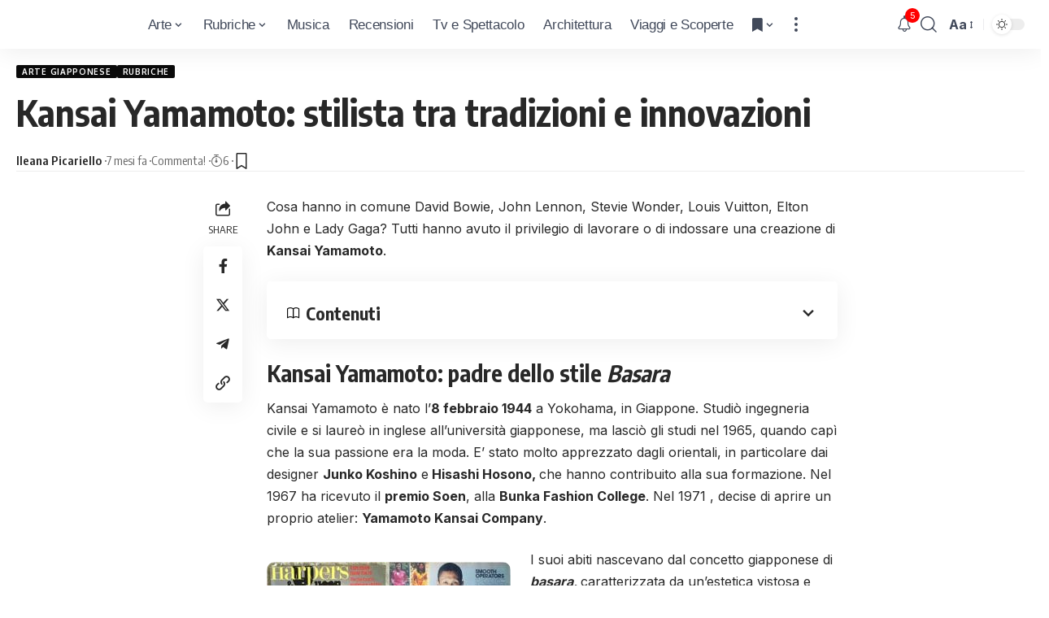

--- FILE ---
content_type: text/html; charset=UTF-8
request_url: https://arte.icrewplay.com/kansai-yamamoto-stilista/
body_size: 27917
content:
<!DOCTYPE html><html lang="it-IT" prefix="og: https://ogp.me/ns#"><head><meta charset="UTF-8"/>
<script>var __ezHttpConsent={setByCat:function(src,tagType,attributes,category,force,customSetScriptFn=null){var setScript=function(){if(force||window.ezTcfConsent[category]){if(typeof customSetScriptFn==='function'){customSetScriptFn();}else{var scriptElement=document.createElement(tagType);scriptElement.src=src;attributes.forEach(function(attr){for(var key in attr){if(attr.hasOwnProperty(key)){scriptElement.setAttribute(key,attr[key]);}}});var firstScript=document.getElementsByTagName(tagType)[0];firstScript.parentNode.insertBefore(scriptElement,firstScript);}}};if(force||(window.ezTcfConsent&&window.ezTcfConsent.loaded)){setScript();}else if(typeof getEzConsentData==="function"){getEzConsentData().then(function(ezTcfConsent){if(ezTcfConsent&&ezTcfConsent.loaded){setScript();}else{console.error("cannot get ez consent data");force=true;setScript();}});}else{force=true;setScript();console.error("getEzConsentData is not a function");}},};</script>
<script>var ezTcfConsent=window.ezTcfConsent?window.ezTcfConsent:{loaded:false,store_info:false,develop_and_improve_services:false,measure_ad_performance:false,measure_content_performance:false,select_basic_ads:false,create_ad_profile:false,select_personalized_ads:false,create_content_profile:false,select_personalized_content:false,understand_audiences:false,use_limited_data_to_select_content:false,};function getEzConsentData(){return new Promise(function(resolve){document.addEventListener("ezConsentEvent",function(event){var ezTcfConsent=event.detail.ezTcfConsent;resolve(ezTcfConsent);});});}</script>
<script>if(typeof _setEzCookies!=='function'){function _setEzCookies(ezConsentData){var cookies=window.ezCookieQueue;for(var i=0;i<cookies.length;i++){var cookie=cookies[i];if(ezConsentData&&ezConsentData.loaded&&ezConsentData[cookie.tcfCategory]){document.cookie=cookie.name+"="+cookie.value;}}}}
window.ezCookieQueue=window.ezCookieQueue||[];if(typeof addEzCookies!=='function'){function addEzCookies(arr){window.ezCookieQueue=[...window.ezCookieQueue,...arr];}}
addEzCookies([{name:"ezoab_157517",value:"mod1; Path=/; Domain=icrewplay.com; Max-Age=7200",tcfCategory:"store_info",isEzoic:"true",},{name:"ezosuibasgeneris-1",value:"683e15ec-cc0c-46c2-52b6-7e37781bdf8d; Path=/; Domain=icrewplay.com; Expires=Mon, 18 Jan 2027 07:49:26 UTC; Secure; SameSite=None",tcfCategory:"understand_audiences",isEzoic:"true",}]);if(window.ezTcfConsent&&window.ezTcfConsent.loaded){_setEzCookies(window.ezTcfConsent);}else if(typeof getEzConsentData==="function"){getEzConsentData().then(function(ezTcfConsent){if(ezTcfConsent&&ezTcfConsent.loaded){_setEzCookies(window.ezTcfConsent);}else{console.error("cannot get ez consent data");_setEzCookies(window.ezTcfConsent);}});}else{console.error("getEzConsentData is not a function");_setEzCookies(window.ezTcfConsent);}</script><script type="text/javascript" data-ezscrex='false' data-cfasync='false'>window._ezaq = Object.assign({"edge_cache_status":12,"edge_response_time":905,"url":"https://arte.icrewplay.com/kansai-yamamoto-stilista/"}, typeof window._ezaq !== "undefined" ? window._ezaq : {});</script><script type="text/javascript" data-ezscrex='false' data-cfasync='false'>window._ezaq = Object.assign({"ab_test_id":"mod1"}, typeof window._ezaq !== "undefined" ? window._ezaq : {});window.__ez=window.__ez||{};window.__ez.tf={};</script><script type="text/javascript" data-ezscrex='false' data-cfasync='false'>window.ezDisableAds = true;</script>
<script data-ezscrex='false' data-cfasync='false' data-pagespeed-no-defer>var __ez=__ez||{};__ez.stms=Date.now();__ez.evt={};__ez.script={};__ez.ck=__ez.ck||{};__ez.template={};__ez.template.isOrig=true;window.__ezScriptHost="//www.ezojs.com";__ez.queue=__ez.queue||function(){var e=0,i=0,t=[],n=!1,o=[],r=[],s=!0,a=function(e,i,n,o,r,s,a){var l=arguments.length>7&&void 0!==arguments[7]?arguments[7]:window,d=this;this.name=e,this.funcName=i,this.parameters=null===n?null:w(n)?n:[n],this.isBlock=o,this.blockedBy=r,this.deleteWhenComplete=s,this.isError=!1,this.isComplete=!1,this.isInitialized=!1,this.proceedIfError=a,this.fWindow=l,this.isTimeDelay=!1,this.process=function(){f("... func = "+e),d.isInitialized=!0,d.isComplete=!0,f("... func.apply: "+e);var i=d.funcName.split("."),n=null,o=this.fWindow||window;i.length>3||(n=3===i.length?o[i[0]][i[1]][i[2]]:2===i.length?o[i[0]][i[1]]:o[d.funcName]),null!=n&&n.apply(null,this.parameters),!0===d.deleteWhenComplete&&delete t[e],!0===d.isBlock&&(f("----- F'D: "+d.name),m())}},l=function(e,i,t,n,o,r,s){var a=arguments.length>7&&void 0!==arguments[7]?arguments[7]:window,l=this;this.name=e,this.path=i,this.async=o,this.defer=r,this.isBlock=t,this.blockedBy=n,this.isInitialized=!1,this.isError=!1,this.isComplete=!1,this.proceedIfError=s,this.fWindow=a,this.isTimeDelay=!1,this.isPath=function(e){return"/"===e[0]&&"/"!==e[1]},this.getSrc=function(e){return void 0!==window.__ezScriptHost&&this.isPath(e)&&"banger.js"!==this.name?window.__ezScriptHost+e:e},this.process=function(){l.isInitialized=!0,f("... file = "+e);var i=this.fWindow?this.fWindow.document:document,t=i.createElement("script");t.src=this.getSrc(this.path),!0===o?t.async=!0:!0===r&&(t.defer=!0),t.onerror=function(){var e={url:window.location.href,name:l.name,path:l.path,user_agent:window.navigator.userAgent};"undefined"!=typeof _ezaq&&(e.pageview_id=_ezaq.page_view_id);var i=encodeURIComponent(JSON.stringify(e)),t=new XMLHttpRequest;t.open("GET","//g.ezoic.net/ezqlog?d="+i,!0),t.send(),f("----- ERR'D: "+l.name),l.isError=!0,!0===l.isBlock&&m()},t.onreadystatechange=t.onload=function(){var e=t.readyState;f("----- F'D: "+l.name),e&&!/loaded|complete/.test(e)||(l.isComplete=!0,!0===l.isBlock&&m())},i.getElementsByTagName("head")[0].appendChild(t)}},d=function(e,i){this.name=e,this.path="",this.async=!1,this.defer=!1,this.isBlock=!1,this.blockedBy=[],this.isInitialized=!0,this.isError=!1,this.isComplete=i,this.proceedIfError=!1,this.isTimeDelay=!1,this.process=function(){}};function c(e,i,n,s,a,d,c,u,f){var m=new l(e,i,n,s,a,d,c,f);!0===u?o[e]=m:r[e]=m,t[e]=m,h(m)}function h(e){!0!==u(e)&&0!=s&&e.process()}function u(e){if(!0===e.isTimeDelay&&!1===n)return f(e.name+" blocked = TIME DELAY!"),!0;if(w(e.blockedBy))for(var i=0;i<e.blockedBy.length;i++){var o=e.blockedBy[i];if(!1===t.hasOwnProperty(o))return f(e.name+" blocked = "+o),!0;if(!0===e.proceedIfError&&!0===t[o].isError)return!1;if(!1===t[o].isComplete)return f(e.name+" blocked = "+o),!0}return!1}function f(e){var i=window.location.href,t=new RegExp("[?&]ezq=([^&#]*)","i").exec(i);"1"===(t?t[1]:null)&&console.debug(e)}function m(){++e>200||(f("let's go"),p(o),p(r))}function p(e){for(var i in e)if(!1!==e.hasOwnProperty(i)){var t=e[i];!0===t.isComplete||u(t)||!0===t.isInitialized||!0===t.isError?!0===t.isError?f(t.name+": error"):!0===t.isComplete?f(t.name+": complete already"):!0===t.isInitialized&&f(t.name+": initialized already"):t.process()}}function w(e){return"[object Array]"==Object.prototype.toString.call(e)}return window.addEventListener("load",(function(){setTimeout((function(){n=!0,f("TDELAY -----"),m()}),5e3)}),!1),{addFile:c,addFileOnce:function(e,i,n,o,r,s,a,l,d){t[e]||c(e,i,n,o,r,s,a,l,d)},addDelayFile:function(e,i){var n=new l(e,i,!1,[],!1,!1,!0);n.isTimeDelay=!0,f(e+" ...  FILE! TDELAY"),r[e]=n,t[e]=n,h(n)},addFunc:function(e,n,s,l,d,c,u,f,m,p){!0===c&&(e=e+"_"+i++);var w=new a(e,n,s,l,d,u,f,p);!0===m?o[e]=w:r[e]=w,t[e]=w,h(w)},addDelayFunc:function(e,i,n){var o=new a(e,i,n,!1,[],!0,!0);o.isTimeDelay=!0,f(e+" ...  FUNCTION! TDELAY"),r[e]=o,t[e]=o,h(o)},items:t,processAll:m,setallowLoad:function(e){s=e},markLoaded:function(e){if(e&&0!==e.length){if(e in t){var i=t[e];!0===i.isComplete?f(i.name+" "+e+": error loaded duplicate"):(i.isComplete=!0,i.isInitialized=!0)}else t[e]=new d(e,!0);f("markLoaded dummyfile: "+t[e].name)}},logWhatsBlocked:function(){for(var e in t)!1!==t.hasOwnProperty(e)&&u(t[e])}}}();__ez.evt.add=function(e,t,n){e.addEventListener?e.addEventListener(t,n,!1):e.attachEvent?e.attachEvent("on"+t,n):e["on"+t]=n()},__ez.evt.remove=function(e,t,n){e.removeEventListener?e.removeEventListener(t,n,!1):e.detachEvent?e.detachEvent("on"+t,n):delete e["on"+t]};__ez.script.add=function(e){var t=document.createElement("script");t.src=e,t.async=!0,t.type="text/javascript",document.getElementsByTagName("head")[0].appendChild(t)};__ez.dot=__ez.dot||{};__ez.queue.addFileOnce('/detroitchicago/boise.js', '/detroitchicago/boise.js?gcb=195-0&cb=5', true, [], true, false, true, false);__ez.queue.addFileOnce('/parsonsmaize/abilene.js', '/parsonsmaize/abilene.js?gcb=195-0&cb=e80eca0cdb', true, [], true, false, true, false);__ez.queue.addFileOnce('/parsonsmaize/mulvane.js', '/parsonsmaize/mulvane.js?gcb=195-0&cb=e75e48eec0', true, ['/parsonsmaize/abilene.js'], true, false, true, false);__ez.queue.addFileOnce('/detroitchicago/birmingham.js', '/detroitchicago/birmingham.js?gcb=195-0&cb=539c47377c', true, ['/parsonsmaize/abilene.js'], true, false, true, false);</script>
<script data-ezscrex="false" type="text/javascript" data-cfasync="false">window._ezaq = Object.assign({"ad_cache_level":0,"adpicker_placement_cnt":0,"ai_placeholder_cache_level":0,"ai_placeholder_placement_cnt":-1,"article_category":"Arte giapponese, Rubriche","author":"Ileana Picariello","domain":"icrewplay.com","domain_id":157517,"ezcache_level":1,"ezcache_skip_code":0,"has_bad_image":0,"has_bad_words":0,"is_sitespeed":0,"lt_cache_level":0,"publish_date":"2025-06-10","response_size":119079,"response_size_orig":113281,"response_time_orig":888,"template_id":5,"url":"https://arte.icrewplay.com/kansai-yamamoto-stilista/","word_count":0,"worst_bad_word_level":0}, typeof window._ezaq !== "undefined" ? window._ezaq : {});__ez.queue.markLoaded('ezaqBaseReady');</script>
<script type='text/javascript' data-ezscrex='false' data-cfasync='false'>
window.ezAnalyticsStatic = true;

function analyticsAddScript(script) {
	var ezDynamic = document.createElement('script');
	ezDynamic.type = 'text/javascript';
	ezDynamic.innerHTML = script;
	document.head.appendChild(ezDynamic);
}
function getCookiesWithPrefix() {
    var allCookies = document.cookie.split(';');
    var cookiesWithPrefix = {};

    for (var i = 0; i < allCookies.length; i++) {
        var cookie = allCookies[i].trim();

        for (var j = 0; j < arguments.length; j++) {
            var prefix = arguments[j];
            if (cookie.indexOf(prefix) === 0) {
                var cookieParts = cookie.split('=');
                var cookieName = cookieParts[0];
                var cookieValue = cookieParts.slice(1).join('=');
                cookiesWithPrefix[cookieName] = decodeURIComponent(cookieValue);
                break; // Once matched, no need to check other prefixes
            }
        }
    }

    return cookiesWithPrefix;
}
function productAnalytics() {
	var d = {"pr":[6,3],"omd5":"51474069c0b1c482e3f2758dc01ccb64","nar":"risk score"};
	d.u = _ezaq.url;
	d.p = _ezaq.page_view_id;
	d.v = _ezaq.visit_uuid;
	d.ab = _ezaq.ab_test_id;
	d.e = JSON.stringify(_ezaq);
	d.ref = document.referrer;
	d.c = getCookiesWithPrefix('active_template', 'ez', 'lp_');
	if(typeof ez_utmParams !== 'undefined') {
		d.utm = ez_utmParams;
	}

	var dataText = JSON.stringify(d);
	var xhr = new XMLHttpRequest();
	xhr.open('POST','/ezais/analytics?cb=1', true);
	xhr.onload = function () {
		if (xhr.status!=200) {
            return;
		}

        if(document.readyState !== 'loading') {
            analyticsAddScript(xhr.response);
            return;
        }

        var eventFunc = function() {
            if(document.readyState === 'loading') {
                return;
            }
            document.removeEventListener('readystatechange', eventFunc, false);
            analyticsAddScript(xhr.response);
        };

        document.addEventListener('readystatechange', eventFunc, false);
	};
	xhr.setRequestHeader('Content-Type','text/plain');
	xhr.send(dataText);
}
__ez.queue.addFunc("productAnalytics", "productAnalytics", null, true, ['ezaqBaseReady'], false, false, false, true);
</script><base href="https://arte.icrewplay.com/kansai-yamamoto-stilista/"/>
    
    <meta http-equiv="X-UA-Compatible" content="IE=edge"/>
	<meta name="viewport" content="width=device-width, initial-scale=1.0"/>
    <link rel="profile" href="https://gmpg.org/xfn/11"/>
				<link rel="preconnect" href="https://fonts.gstatic.com" crossorigin=""/><link rel="preload" as="style" onload="this.onload=null;this.rel=&#39;stylesheet&#39;" id="rb-preload-gfonts" href="https://fonts.googleapis.com/css?family=Inter%3A400%2C500%2C600%2C700%2C800%2C900%7COxygen%3A400%2C700%7CEncode+Sans+Condensed%3A400%2C500%2C600%2C700%2C800&amp;display=swap" crossorigin=""/><noscript><link rel="stylesheet" href="https://fonts.googleapis.com/css?family=Inter%3A400%2C500%2C600%2C700%2C800%2C900%7COxygen%3A400%2C700%7CEncode+Sans+Condensed%3A400%2C500%2C600%2C700%2C800&amp;display=swap"></noscript><link rel="apple-touch-icon" href="https://arte.icrewplay.com/wp-content/uploads/2024/03/logo_giallo_mobile.svg"/>
					<meta name="msapplication-TileColor" content="#ffffff"/>
			<meta name="msapplication-TileImage" content="https://arte.icrewplay.com/wp-content/uploads/2024/03/logo_giallo_mobile.svg"/>
		
<!-- Ottimizzazione per i motori di ricerca di Rank Math - https://rankmath.com/ -->
<title>Kansai Yamamoto: stilista tra tradizioni e innovazioni</title>
<meta name="description" content="Kansai Yamamoto è uno stilista giapponese, audace e a tratti sfacciato,che si ispirava all&#39;arte tradizionale del Kabuki ed era ammirato dalle nuove generazioni."/>
<meta name="robots" content="follow, index, max-snippet:-1, max-video-preview:-1, max-image-preview:large"/>
<link rel="canonical" href="https://arte.icrewplay.com/kansai-yamamoto-stilista/"/>
<meta property="og:locale" content="it_IT"/>
<meta property="og:type" content="article"/>
<meta property="og:title" content="Kansai Yamamoto: stilista tra tradizioni e innovazioni"/>
<meta property="og:description" content="Kansai Yamamoto è uno stilista giapponese, audace e a tratti sfacciato,che si ispirava all&#39;arte tradizionale del Kabuki ed era ammirato dalle nuove generazioni."/>
<meta property="og:url" content="https://arte.icrewplay.com/kansai-yamamoto-stilista/"/>
<meta property="og:site_name" content="Arte | iCrewPlay"/>
<meta property="article:publisher" content="https://www.facebook.com/icrewplayarte"/>
<meta property="article:section" content="Arte giapponese"/>
<meta property="og:image" content="https://arte.icrewplay.com/wp-content/uploads/2020/07/kansai-yamamoto.jpg"/>
<meta property="og:image:secure_url" content="https://arte.icrewplay.com/wp-content/uploads/2020/07/kansai-yamamoto.jpg"/>
<meta property="og:image:width" content="460"/>
<meta property="og:image:height" content="260"/>
<meta property="og:image:alt" content="Kansai Yamamoto"/>
<meta property="og:image:type" content="image/jpeg"/>
<meta property="article:published_time" content="2025-06-10T11:00:00+02:00"/>
<meta name="twitter:card" content="summary_large_image"/>
<meta name="twitter:title" content="Kansai Yamamoto: stilista tra tradizioni e innovazioni"/>
<meta name="twitter:description" content="Kansai Yamamoto è uno stilista giapponese, audace e a tratti sfacciato,che si ispirava all&#39;arte tradizionale del Kabuki ed era ammirato dalle nuove generazioni."/>
<meta name="twitter:image" content="https://arte.icrewplay.com/wp-content/uploads/2020/07/kansai-yamamoto.jpg"/>
<meta name="twitter:label1" content="Scritto da"/>
<meta name="twitter:data1" content="Ileana Picariello"/>
<meta name="twitter:label2" content="Tempo di lettura"/>
<meta name="twitter:data2" content="3 minuti"/>
<script type="application/ld+json" class="rank-math-schema-pro">{"@context":"https://schema.org","@graph":[{"@type":"Organization","@id":"https://arte.icrewplay.com/#organization","name":"Arte | iCrewPlay","url":"https://arte.icrewplay.com","sameAs":["https://www.facebook.com/icrewplayarte"],"logo":{"@type":"ImageObject","@id":"https://arte.icrewplay.com/#logo","url":"https://arte.icrewplay.com/wp-content/uploads/2024/03/logo_giallo_mobile.svg","contentUrl":"https://arte.icrewplay.com/wp-content/uploads/2024/03/logo_giallo_mobile.svg","caption":"Arte | iCrewPlay","inLanguage":"it-IT","width":"160","height":"160"}},{"@type":"WebSite","@id":"https://arte.icrewplay.com/#website","url":"https://arte.icrewplay.com","name":"Arte | iCrewPlay","alternateName":"iCrewPlay.com","publisher":{"@id":"https://arte.icrewplay.com/#organization"},"inLanguage":"it-IT"},{"@type":"ImageObject","@id":"https://arte.icrewplay.com/wp-content/uploads/2020/07/kansai-yamamoto.jpg","url":"https://arte.icrewplay.com/wp-content/uploads/2020/07/kansai-yamamoto.jpg","width":"460","height":"260","caption":"Kansai Yamamoto","inLanguage":"it-IT"},{"@type":"WebPage","@id":"https://arte.icrewplay.com/kansai-yamamoto-stilista/#webpage","url":"https://arte.icrewplay.com/kansai-yamamoto-stilista/","name":"Kansai Yamamoto: stilista tra tradizioni e innovazioni","datePublished":"2025-06-10T11:00:00+02:00","dateModified":"2025-06-10T11:00:00+02:00","isPartOf":{"@id":"https://arte.icrewplay.com/#website"},"primaryImageOfPage":{"@id":"https://arte.icrewplay.com/wp-content/uploads/2020/07/kansai-yamamoto.jpg"},"inLanguage":"it-IT"},{"@type":"Person","@id":"https://arte.icrewplay.com/author/ileana/","name":"Ileana Picariello","url":"https://arte.icrewplay.com/author/ileana/","image":{"@type":"ImageObject","@id":"https://secure.gravatar.com/avatar/7c7d7a9690182cd2441d9a46f3e177c547981191cfdc6e252b0260a2ed138541?s=96&amp;d=mm&amp;r=g","url":"https://secure.gravatar.com/avatar/7c7d7a9690182cd2441d9a46f3e177c547981191cfdc6e252b0260a2ed138541?s=96&amp;d=mm&amp;r=g","caption":"Ileana Picariello","inLanguage":"it-IT"},"worksFor":{"@id":"https://arte.icrewplay.com/#organization"}},{"@type":"BlogPosting","headline":"Kansai Yamamoto: stilista tra tradizioni e innovazioni","keywords":"kansai yamamoto,kansai yamamoto bowie,kansai yamamoto david bowie,david bowie ziggy stardust","datePublished":"2025-06-10T11:00:00+02:00","dateModified":"2025-06-10T11:00:00+02:00","articleSection":"Arte giapponese, Rubriche","author":{"@id":"https://arte.icrewplay.com/author/ileana/","name":"Ileana Picariello"},"publisher":{"@id":"https://arte.icrewplay.com/#organization"},"description":"Kansai Yamamoto \u00e8 uno stilista giapponese, audace e a tratti sfacciato,che si ispirava all&#039;arte tradizionale del Kabuki ed era ammirato dalle nuove generazioni.","name":"Kansai Yamamoto: stilista tra tradizioni e innovazioni","@id":"https://arte.icrewplay.com/kansai-yamamoto-stilista/#richSnippet","isPartOf":{"@id":"https://arte.icrewplay.com/kansai-yamamoto-stilista/#webpage"},"image":{"@id":"https://arte.icrewplay.com/wp-content/uploads/2020/07/kansai-yamamoto.jpg"},"inLanguage":"it-IT","mainEntityOfPage":{"@id":"https://arte.icrewplay.com/kansai-yamamoto-stilista/#webpage"}}]}</script>
<!-- /Rank Math WordPress SEO plugin -->

<link rel="alternate" type="application/rss+xml" title="iCrewPlay Arte » Feed" href="https://arte.icrewplay.com/feed/"/>
<link rel="alternate" type="application/rss+xml" title="iCrewPlay Arte » Feed dei commenti" href="https://arte.icrewplay.com/comments/feed/"/>
<link rel="alternate" type="application/rss+xml" title="iCrewPlay Arte » Kansai Yamamoto: stilista tra tradizioni e innovazioni Feed dei commenti" href="https://arte.icrewplay.com/kansai-yamamoto-stilista/feed/"/>
<link rel="alternate" title="oEmbed (JSON)" type="application/json+oembed" href="https://arte.icrewplay.com/wp-json/oembed/1.0/embed?url=https%3A%2F%2Farte.icrewplay.com%2Fkansai-yamamoto-stilista%2F"/>
<link rel="alternate" title="oEmbed (XML)" type="text/xml+oembed" href="https://arte.icrewplay.com/wp-json/oembed/1.0/embed?url=https%3A%2F%2Farte.icrewplay.com%2Fkansai-yamamoto-stilista%2F&amp;format=xml"/>
			<link rel="pingback" href="https://arte.icrewplay.com/xmlrpc.php"/>
		<style id="wp-img-auto-sizes-contain-inline-css">
img:is([sizes=auto i],[sizes^="auto," i]){contain-intrinsic-size:3000px 1500px}
/*# sourceURL=wp-img-auto-sizes-contain-inline-css */
</style>
<style id="wp-emoji-styles-inline-css">

	img.wp-smiley, img.emoji {
		display: inline !important;
		border: none !important;
		box-shadow: none !important;
		height: 1em !important;
		width: 1em !important;
		margin: 0 0.07em !important;
		vertical-align: -0.1em !important;
		background: none !important;
		padding: 0 !important;
	}
/*# sourceURL=wp-emoji-styles-inline-css */
</style>
<link rel="stylesheet" id="wp-block-library-css" href="https://arte.icrewplay.com/wp-includes/css/dist/block-library/style.min.css?ver=6.9" media="all"/>
<style id="global-styles-inline-css">
:root{--wp--preset--aspect-ratio--square: 1;--wp--preset--aspect-ratio--4-3: 4/3;--wp--preset--aspect-ratio--3-4: 3/4;--wp--preset--aspect-ratio--3-2: 3/2;--wp--preset--aspect-ratio--2-3: 2/3;--wp--preset--aspect-ratio--16-9: 16/9;--wp--preset--aspect-ratio--9-16: 9/16;--wp--preset--color--black: #000000;--wp--preset--color--cyan-bluish-gray: #abb8c3;--wp--preset--color--white: #ffffff;--wp--preset--color--pale-pink: #f78da7;--wp--preset--color--vivid-red: #cf2e2e;--wp--preset--color--luminous-vivid-orange: #ff6900;--wp--preset--color--luminous-vivid-amber: #fcb900;--wp--preset--color--light-green-cyan: #7bdcb5;--wp--preset--color--vivid-green-cyan: #00d084;--wp--preset--color--pale-cyan-blue: #8ed1fc;--wp--preset--color--vivid-cyan-blue: #0693e3;--wp--preset--color--vivid-purple: #9b51e0;--wp--preset--gradient--vivid-cyan-blue-to-vivid-purple: linear-gradient(135deg,rgb(6,147,227) 0%,rgb(155,81,224) 100%);--wp--preset--gradient--light-green-cyan-to-vivid-green-cyan: linear-gradient(135deg,rgb(122,220,180) 0%,rgb(0,208,130) 100%);--wp--preset--gradient--luminous-vivid-amber-to-luminous-vivid-orange: linear-gradient(135deg,rgb(252,185,0) 0%,rgb(255,105,0) 100%);--wp--preset--gradient--luminous-vivid-orange-to-vivid-red: linear-gradient(135deg,rgb(255,105,0) 0%,rgb(207,46,46) 100%);--wp--preset--gradient--very-light-gray-to-cyan-bluish-gray: linear-gradient(135deg,rgb(238,238,238) 0%,rgb(169,184,195) 100%);--wp--preset--gradient--cool-to-warm-spectrum: linear-gradient(135deg,rgb(74,234,220) 0%,rgb(151,120,209) 20%,rgb(207,42,186) 40%,rgb(238,44,130) 60%,rgb(251,105,98) 80%,rgb(254,248,76) 100%);--wp--preset--gradient--blush-light-purple: linear-gradient(135deg,rgb(255,206,236) 0%,rgb(152,150,240) 100%);--wp--preset--gradient--blush-bordeaux: linear-gradient(135deg,rgb(254,205,165) 0%,rgb(254,45,45) 50%,rgb(107,0,62) 100%);--wp--preset--gradient--luminous-dusk: linear-gradient(135deg,rgb(255,203,112) 0%,rgb(199,81,192) 50%,rgb(65,88,208) 100%);--wp--preset--gradient--pale-ocean: linear-gradient(135deg,rgb(255,245,203) 0%,rgb(182,227,212) 50%,rgb(51,167,181) 100%);--wp--preset--gradient--electric-grass: linear-gradient(135deg,rgb(202,248,128) 0%,rgb(113,206,126) 100%);--wp--preset--gradient--midnight: linear-gradient(135deg,rgb(2,3,129) 0%,rgb(40,116,252) 100%);--wp--preset--font-size--small: 13px;--wp--preset--font-size--medium: 20px;--wp--preset--font-size--large: 36px;--wp--preset--font-size--x-large: 42px;--wp--preset--spacing--20: 0.44rem;--wp--preset--spacing--30: 0.67rem;--wp--preset--spacing--40: 1rem;--wp--preset--spacing--50: 1.5rem;--wp--preset--spacing--60: 2.25rem;--wp--preset--spacing--70: 3.38rem;--wp--preset--spacing--80: 5.06rem;--wp--preset--shadow--natural: 6px 6px 9px rgba(0, 0, 0, 0.2);--wp--preset--shadow--deep: 12px 12px 50px rgba(0, 0, 0, 0.4);--wp--preset--shadow--sharp: 6px 6px 0px rgba(0, 0, 0, 0.2);--wp--preset--shadow--outlined: 6px 6px 0px -3px rgb(255, 255, 255), 6px 6px rgb(0, 0, 0);--wp--preset--shadow--crisp: 6px 6px 0px rgb(0, 0, 0);}:where(.is-layout-flex){gap: 0.5em;}:where(.is-layout-grid){gap: 0.5em;}body .is-layout-flex{display: flex;}.is-layout-flex{flex-wrap: wrap;align-items: center;}.is-layout-flex > :is(*, div){margin: 0;}body .is-layout-grid{display: grid;}.is-layout-grid > :is(*, div){margin: 0;}:where(.wp-block-columns.is-layout-flex){gap: 2em;}:where(.wp-block-columns.is-layout-grid){gap: 2em;}:where(.wp-block-post-template.is-layout-flex){gap: 1.25em;}:where(.wp-block-post-template.is-layout-grid){gap: 1.25em;}.has-black-color{color: var(--wp--preset--color--black) !important;}.has-cyan-bluish-gray-color{color: var(--wp--preset--color--cyan-bluish-gray) !important;}.has-white-color{color: var(--wp--preset--color--white) !important;}.has-pale-pink-color{color: var(--wp--preset--color--pale-pink) !important;}.has-vivid-red-color{color: var(--wp--preset--color--vivid-red) !important;}.has-luminous-vivid-orange-color{color: var(--wp--preset--color--luminous-vivid-orange) !important;}.has-luminous-vivid-amber-color{color: var(--wp--preset--color--luminous-vivid-amber) !important;}.has-light-green-cyan-color{color: var(--wp--preset--color--light-green-cyan) !important;}.has-vivid-green-cyan-color{color: var(--wp--preset--color--vivid-green-cyan) !important;}.has-pale-cyan-blue-color{color: var(--wp--preset--color--pale-cyan-blue) !important;}.has-vivid-cyan-blue-color{color: var(--wp--preset--color--vivid-cyan-blue) !important;}.has-vivid-purple-color{color: var(--wp--preset--color--vivid-purple) !important;}.has-black-background-color{background-color: var(--wp--preset--color--black) !important;}.has-cyan-bluish-gray-background-color{background-color: var(--wp--preset--color--cyan-bluish-gray) !important;}.has-white-background-color{background-color: var(--wp--preset--color--white) !important;}.has-pale-pink-background-color{background-color: var(--wp--preset--color--pale-pink) !important;}.has-vivid-red-background-color{background-color: var(--wp--preset--color--vivid-red) !important;}.has-luminous-vivid-orange-background-color{background-color: var(--wp--preset--color--luminous-vivid-orange) !important;}.has-luminous-vivid-amber-background-color{background-color: var(--wp--preset--color--luminous-vivid-amber) !important;}.has-light-green-cyan-background-color{background-color: var(--wp--preset--color--light-green-cyan) !important;}.has-vivid-green-cyan-background-color{background-color: var(--wp--preset--color--vivid-green-cyan) !important;}.has-pale-cyan-blue-background-color{background-color: var(--wp--preset--color--pale-cyan-blue) !important;}.has-vivid-cyan-blue-background-color{background-color: var(--wp--preset--color--vivid-cyan-blue) !important;}.has-vivid-purple-background-color{background-color: var(--wp--preset--color--vivid-purple) !important;}.has-black-border-color{border-color: var(--wp--preset--color--black) !important;}.has-cyan-bluish-gray-border-color{border-color: var(--wp--preset--color--cyan-bluish-gray) !important;}.has-white-border-color{border-color: var(--wp--preset--color--white) !important;}.has-pale-pink-border-color{border-color: var(--wp--preset--color--pale-pink) !important;}.has-vivid-red-border-color{border-color: var(--wp--preset--color--vivid-red) !important;}.has-luminous-vivid-orange-border-color{border-color: var(--wp--preset--color--luminous-vivid-orange) !important;}.has-luminous-vivid-amber-border-color{border-color: var(--wp--preset--color--luminous-vivid-amber) !important;}.has-light-green-cyan-border-color{border-color: var(--wp--preset--color--light-green-cyan) !important;}.has-vivid-green-cyan-border-color{border-color: var(--wp--preset--color--vivid-green-cyan) !important;}.has-pale-cyan-blue-border-color{border-color: var(--wp--preset--color--pale-cyan-blue) !important;}.has-vivid-cyan-blue-border-color{border-color: var(--wp--preset--color--vivid-cyan-blue) !important;}.has-vivid-purple-border-color{border-color: var(--wp--preset--color--vivid-purple) !important;}.has-vivid-cyan-blue-to-vivid-purple-gradient-background{background: var(--wp--preset--gradient--vivid-cyan-blue-to-vivid-purple) !important;}.has-light-green-cyan-to-vivid-green-cyan-gradient-background{background: var(--wp--preset--gradient--light-green-cyan-to-vivid-green-cyan) !important;}.has-luminous-vivid-amber-to-luminous-vivid-orange-gradient-background{background: var(--wp--preset--gradient--luminous-vivid-amber-to-luminous-vivid-orange) !important;}.has-luminous-vivid-orange-to-vivid-red-gradient-background{background: var(--wp--preset--gradient--luminous-vivid-orange-to-vivid-red) !important;}.has-very-light-gray-to-cyan-bluish-gray-gradient-background{background: var(--wp--preset--gradient--very-light-gray-to-cyan-bluish-gray) !important;}.has-cool-to-warm-spectrum-gradient-background{background: var(--wp--preset--gradient--cool-to-warm-spectrum) !important;}.has-blush-light-purple-gradient-background{background: var(--wp--preset--gradient--blush-light-purple) !important;}.has-blush-bordeaux-gradient-background{background: var(--wp--preset--gradient--blush-bordeaux) !important;}.has-luminous-dusk-gradient-background{background: var(--wp--preset--gradient--luminous-dusk) !important;}.has-pale-ocean-gradient-background{background: var(--wp--preset--gradient--pale-ocean) !important;}.has-electric-grass-gradient-background{background: var(--wp--preset--gradient--electric-grass) !important;}.has-midnight-gradient-background{background: var(--wp--preset--gradient--midnight) !important;}.has-small-font-size{font-size: var(--wp--preset--font-size--small) !important;}.has-medium-font-size{font-size: var(--wp--preset--font-size--medium) !important;}.has-large-font-size{font-size: var(--wp--preset--font-size--large) !important;}.has-x-large-font-size{font-size: var(--wp--preset--font-size--x-large) !important;}
/*# sourceURL=global-styles-inline-css */
</style>

<style id="classic-theme-styles-inline-css">
/*! This file is auto-generated */
.wp-block-button__link{color:#fff;background-color:#32373c;border-radius:9999px;box-shadow:none;text-decoration:none;padding:calc(.667em + 2px) calc(1.333em + 2px);font-size:1.125em}.wp-block-file__button{background:#32373c;color:#fff;text-decoration:none}
/*# sourceURL=/wp-includes/css/classic-themes.min.css */
</style>
<link rel="stylesheet" id="foxiz-elements-css" href="https://arte.icrewplay.com/wp-content/plugins/foxiz-core/lib/foxiz-elements/public/style.css?ver=2.0" media="all"/>
<style id="akismet-widget-style-inline-css">

			.a-stats {
				--akismet-color-mid-green: #357b49;
				--akismet-color-white: #fff;
				--akismet-color-light-grey: #f6f7f7;

				max-width: 350px;
				width: auto;
			}

			.a-stats * {
				all: unset;
				box-sizing: border-box;
			}

			.a-stats strong {
				font-weight: 600;
			}

			.a-stats a.a-stats__link,
			.a-stats a.a-stats__link:visited,
			.a-stats a.a-stats__link:active {
				background: var(--akismet-color-mid-green);
				border: none;
				box-shadow: none;
				border-radius: 8px;
				color: var(--akismet-color-white);
				cursor: pointer;
				display: block;
				font-family: -apple-system, BlinkMacSystemFont, 'Segoe UI', 'Roboto', 'Oxygen-Sans', 'Ubuntu', 'Cantarell', 'Helvetica Neue', sans-serif;
				font-weight: 500;
				padding: 12px;
				text-align: center;
				text-decoration: none;
				transition: all 0.2s ease;
			}

			/* Extra specificity to deal with TwentyTwentyOne focus style */
			.widget .a-stats a.a-stats__link:focus {
				background: var(--akismet-color-mid-green);
				color: var(--akismet-color-white);
				text-decoration: none;
			}

			.a-stats a.a-stats__link:hover {
				filter: brightness(110%);
				box-shadow: 0 4px 12px rgba(0, 0, 0, 0.06), 0 0 2px rgba(0, 0, 0, 0.16);
			}

			.a-stats .count {
				color: var(--akismet-color-white);
				display: block;
				font-size: 1.5em;
				line-height: 1.4;
				padding: 0 13px;
				white-space: nowrap;
			}
		
/*# sourceURL=akismet-widget-style-inline-css */
</style>
<link rel="stylesheet" id="elementor-frontend-css" href="https://arte.icrewplay.com/wp-content/plugins/elementor/assets/css/frontend.min.css?ver=3.28.4" media="all"/>
<link rel="stylesheet" id="elementor-post-145360-css" href="https://arte.icrewplay.com/wp-content/uploads/elementor/css/post-145360.css?ver=1746625937" media="all"/>
<link rel="stylesheet" id="font-awesome-5-all-css" href="https://arte.icrewplay.com/wp-content/plugins/elementor/assets/lib/font-awesome/css/all.min.css?ver=3.28.4" media="all"/>
<link rel="stylesheet" id="font-awesome-4-shim-css" href="https://arte.icrewplay.com/wp-content/plugins/elementor/assets/lib/font-awesome/css/v4-shims.min.css?ver=3.28.4" media="all"/>
<link rel="stylesheet" id="elementor-post-165198-css" href="https://arte.icrewplay.com/wp-content/uploads/elementor/css/post-165198.css?ver=1746625937" media="all"/>

<link rel="stylesheet" id="foxiz-main-css" href="https://arte.icrewplay.com/wp-content/themes/foxiz/assets/css/main.css?ver=2.2.4" media="all"/>
<link rel="stylesheet" id="foxiz-print-css" href="https://arte.icrewplay.com/wp-content/themes/foxiz/assets/css/print.css?ver=2.2.4" media="all"/>
<link rel="stylesheet" id="foxiz-style-css" href="https://arte.icrewplay.com/wp-content/themes/foxiz-child/style.css?ver=2.2.4" media="all"/>
<style id="foxiz-style-inline-css">
:root {--body-family:Inter;--body-fweight:400;--menu-family:Arial, Helvetica, sans-serif;--menu-fweight:400;}:root {--g-color :#0a0a0a;--g-color-90 :#0a0a0ae6;--hyperlink-color :#000000;--indicator-bg-from :#000000;--indicator-bg-to :#ffffff;--alert-bg :#dd3333;--alert-color :#ffffff;}[data-theme="dark"], .light-scheme {--g-color :#0a0a0a;--g-color-90 :#0a0a0ae6;--solid-white :#021923;}.is-hd-1, .is-hd-2, .is-hd-3 {--nav-color :#41495a;--nav-color-10 :#41495a1a;--nav-height :60px;}[data-theme="dark"].is-hd-1, [data-theme="dark"].is-hd-2,[data-theme="dark"].is-hd-3 {--nav-color :#e8e8e8;--nav-color-10 :#e8e8e81a;}.p-category {--cat-fcolor : #ffffff;}[data-theme="dark"] .p-category, .light-scheme .p-category {--cat-highlight : #ffffff;--cat-highlight-90 : #ffffffe6;--cat-fcolor : #000000;}body.category .blog-content {--heading-size-desktop : 12px;}body.category-574 .blog-content .p-featured {padding-bottom : 60%;}body.category-576 .blog-content .p-featured {padding-bottom : 60%;}body.category-11 .blog-content .p-featured {padding-bottom : 60%;}body.category-640 .blog-content .p-featured {padding-bottom : 60%;}body.category-420 .blog-content .p-featured {padding-bottom : 60%;}body.category-584 .blog-content .p-featured {padding-bottom : 60%;}body.category-496 .blog-content .p-featured {padding-bottom : 60%;}body.category-542 .blog-content .p-featured {padding-bottom : 60%;}body.category-573 .blog-content .p-featured {padding-bottom : 60%;}body.category-543 .blog-content .p-featured {padding-bottom : 60%;}body.category-22 .blog-content .p-featured {padding-bottom : 60%;}body.category-579 .blog-content .p-featured {padding-bottom : 60%;}body.category-544 .blog-content .p-featured {padding-bottom : 60%;}body.category-637 .blog-content .p-featured {padding-bottom : 60%;}body.category-9 .blog-content .p-featured {padding-bottom : 60%;}body.category-582 .blog-content .p-featured {padding-bottom : 60%;}body.category-536 .blog-content .p-featured {padding-bottom : 60%;}body.category-10 .blog-content .p-featured {padding-bottom : 60%;}body.category-25 .blog-content .p-featured {padding-bottom : 60%;}body.category-645 .blog-content .p-featured {padding-bottom : 60%;}body.category-575 .blog-content .p-featured {padding-bottom : 60%;}body.category-638 .blog-content .p-featured {padding-bottom : 60%;}body.category-643 .blog-content .p-featured {padding-bottom : 60%;}body.category-644 .blog-content .p-featured {padding-bottom : 60%;}:root {--top-site-bg :#0e0f12;--round-3 :2px;--round-5 :5px;--round-7 :10px;--hyperlink-color :#000000;--hyperlink-line-color :#000000;--mbnav-height :48px;--single-category-fsize :10px;--more-width :500px;--s-content-width : 760px;--max-width-wo-sb : 840px;--s10-feat-ratio :45%;--s11-feat-ratio :45%;}[data-theme="dark"], .light-scheme {--top-site-bg :#0e0f12;--hyperlink-color :#afafaf;--hyperlink-line-color :#afafaf;}.search-header:before { background-repeat : no-repeat;background-size : cover;background-image : url(https://foxiz.themeruby.com/default/wp-content/uploads/sites/2/2021/09/search-bg.jpg);background-attachment : scroll;background-position : center center;}[data-theme="dark"] .search-header:before { background-repeat : no-repeat;background-size : cover;background-image : url(https://foxiz.themeruby.com/default/wp-content/uploads/sites/2/2021/09/search-bgd.jpg);background-attachment : scroll;background-position : center center;}.footer-has-bg { background-color : #00000007;}[data-theme="dark"] .footer-has-bg { background-color : #16181c;}.top-site-ad .ad-image { max-width: 1500px; }.yes-hd-transparent .top-site-ad {--top-site-bg :#0e0f12;}#amp-mobile-version-switcher { display: none; }
/*# sourceURL=foxiz-style-inline-css */
</style>
<link rel="stylesheet" id="elementor-gf-local-roboto-css" href="https://arte.icrewplay.com/wp-content/uploads/elementor/google-fonts/css/roboto.css?ver=1746433738" media="all"/>
<link rel="stylesheet" id="elementor-gf-local-robotoslab-css" href="https://arte.icrewplay.com/wp-content/uploads/elementor/google-fonts/css/robotoslab.css?ver=1746433740" media="all"/>
<script src="https://arte.icrewplay.com/wp-includes/js/jquery/jquery.min.js?ver=3.7.1" id="jquery-core-js"></script>
<script src="https://arte.icrewplay.com/wp-includes/js/jquery/jquery-migrate.min.js?ver=3.4.1" id="jquery-migrate-js"></script>
<script src="https://arte.icrewplay.com/wp-content/plugins/elementor/assets/lib/font-awesome/js/v4-shims.min.js?ver=3.28.4" id="font-awesome-4-shim-js"></script>
<link rel="preload" href="https://arte.icrewplay.com/wp-content/themes/foxiz/assets/fonts/icons.woff2?2.2.0" as="font" type="font/woff2" crossorigin="anonymous"/> <link rel="https://api.w.org/" href="https://arte.icrewplay.com/wp-json/"/><link rel="alternate" title="JSON" type="application/json" href="https://arte.icrewplay.com/wp-json/wp/v2/posts/131178"/><link rel="EditURI" type="application/rsd+xml" title="RSD" href="https://arte.icrewplay.com/xmlrpc.php?rsd"/>
<meta name="generator" content="WordPress 6.9"/>
<link rel="shortlink" href="https://arte.icrewplay.com/?p=131178"/>
<!-- Analytics by WP Statistics - https://wp-statistics.com -->
<meta name="generator" content="Elementor 3.28.4; features: e_font_icon_svg, additional_custom_breakpoints, e_local_google_fonts; settings: css_print_method-external, google_font-enabled, font_display-swap"/>
<script type="application/ld+json">{
    "@context": "https://schema.org",
    "@type": "WebSite",
    "@id": "https://arte.icrewplay.com/#website",
    "url": "https://arte.icrewplay.com/",
    "name": "iCrewPlay Arte",
    "potentialAction": {
        "@type": "SearchAction",
        "target": "https://arte.icrewplay.com/?s={search_term_string}",
        "query-input": "required name=search_term_string"
    }
}</script>
			<style>
				.e-con.e-parent:nth-of-type(n+4):not(.e-lazyloaded):not(.e-no-lazyload),
				.e-con.e-parent:nth-of-type(n+4):not(.e-lazyloaded):not(.e-no-lazyload) * {
					background-image: none !important;
				}
				@media screen and (max-height: 1024px) {
					.e-con.e-parent:nth-of-type(n+3):not(.e-lazyloaded):not(.e-no-lazyload),
					.e-con.e-parent:nth-of-type(n+3):not(.e-lazyloaded):not(.e-no-lazyload) * {
						background-image: none !important;
					}
				}
				@media screen and (max-height: 640px) {
					.e-con.e-parent:nth-of-type(n+2):not(.e-lazyloaded):not(.e-no-lazyload),
					.e-con.e-parent:nth-of-type(n+2):not(.e-lazyloaded):not(.e-no-lazyload) * {
						background-image: none !important;
					}
				}
			</style>
			<link rel="amphtml" href="https://arte.icrewplay.com/kansai-yamamoto-stilista/amp/"/><link rel="icon" href="https://arte.icrewplay.com/wp-content/uploads/2024/03/logo_giallo_mobile.svg" sizes="32x32"/>
<link rel="icon" href="https://arte.icrewplay.com/wp-content/uploads/2024/03/logo_giallo_mobile.svg" sizes="192x192"/>
<link rel="apple-touch-icon" href="https://arte.icrewplay.com/wp-content/uploads/2024/03/logo_giallo_mobile.svg"/>
<meta name="msapplication-TileImage" content="https://arte.icrewplay.com/wp-content/uploads/2024/03/logo_giallo_mobile.svg"/>
		<style id="wp-custom-css">
			.mobile-logo-wrap img{width:40px}
.logged-avatar img{width:1em;height:1em;border-radius:50%}
.single-embed-4 .single-header, .single-standard-10 .single-header, .single .single-no-featured .single-header{border-bottom:1px solid var(--flex-gray-15)}
.single-meta.yes-border{padding:0;margin:0;border-top:0 solid var(--flex-gray-15)}
.rbct img, .rbct video, .comment-content img{border-radius:10px}
img.aligncenter, .rbct p img.aligncenter, .rbct > *.aligncenter, .entry-summary > *.aligncenter{border-radius:10px}
.elementor-115172 .elementor-element.elementor-element-65e6bae4 .p-gradient .overlay-inner, .elementor-115172 .elementor-element.elementor-element-65e6bae4 .p-top-gradient .overlay-inner, .elementor-115172 .elementor-element.elementor-element-65e6bae4 .p-bg-overlay .overlay-wrap:before{height:155px}
.review-description strong{display:inline-block;font-size:13px;border-radius:50%;background-color:#000;color:#fff;width:25px;height:25px;text-align:center}
@media only screen and (max-width:767px){.review-description strong{font-size:11px;width:20px;height:20px}}
.smeta-sec .meta-bookmark .rb-bookmark i:before{font-size:inherit;vertical-align:bottom;font-size:20px}
.share-action i{text-shadow:3px 3px 0 #ffffff26}
.rating-info{margin-top:10px;margin-left:10px;font-size:20px}
.block-inner{align-items:stretch}
.notification-info{background-color:#ff0000}
.category-header-2 .archive-header-content{background:#0000008f;border-radius:10px;padding:10px}
.elementor-115172 .elementor-element.elementor-element-80d5b75 .p-gradient .overlay-inner, .elementor-115172 .elementor-element.elementor-element-80d5b75 .p-top-gradient .overlay-inner, .elementor-115172 .elementor-element.elementor-element-80d5b75 .p-bg-overlay .overlay-wrap:before {height:155px}
.p-list-small-2 .p-category{color:#000}
[data-theme="dark"] .p-list-small-2 .p-category {
    color: #fff; 
}

.rbct a:where(:not(.p-url):not(button):not(.p-category):not(.is-btn):not(.table-link-depth):not(.wp-block-button__link):not(.no-link)), 
.elementor-widget-text-editor p a {
    font-weight: var(--hyperlink-weight, 900);
    color: #f7c500;
    text-decoration-color: #f7c500;
    text-decoration-line: underline;
    text-underline-offset: 5px;
}

/* Stato hover per il tema chiaro */
.rbct a:where(:not(.p-url):not(button):not(.p-category):not(.is-btn):not(.table-link-depth):not(.wp-block-button__link):not(.no-link)):hover, 
.elementor-widget-text-editor p a:hover {
    color: #E5DD87; /* Colore desiderato al passaggio del mouse */
    text-decoration-color: #E5DD87; /* Colore della decorazione al passaggio del mouse */
}

[data-theme="dark"] .rbct a:where(:not(.p-url):not(button):not(.p-category):not(.is-btn):not(.table-link-depth):not(.wp-block-button__link):not(.no-link)), 
[data-theme="dark"] .elementor-widget-text-editor p a {
    font-weight: var(--hyperlink-weight, 900);
    color: #f7c500; 
    text-decoration-color: #f7c500; 
    text-decoration-line: underline;
    text-underline-offset: 5px;
}

/* Stato hover per il tema scuro */
[data-theme="dark"] .rbct a:where(:not(.p-url):not(button):not(.p-category):not(.is-btn):not(.table-link-depth):not(.wp-block-button__link):not(.no-link)):hover, 
[data-theme="dark"] .elementor-widget-text-editor p a:hover {
    color: #E5DD87; /* Colore desiderato al passaggio del mouse */
    text-decoration-color: #E5DD87; /* Colore della decorazione al passaggio del mouse */
}
.wp-embed-responsive .wp-embed-aspect-16-9 .wp-block-embed__wrapper:before {
    padding-top:unset;
}		</style>
			<!-- Google tag (gtag.js) -->
<script async="" src="https://www.googletagmanager.com/gtag/js?id=G-3NY2HV1ZCH"></script>
<script>
  window.dataLayer = window.dataLayer || [];
  function gtag(){dataLayer.push(arguments);}
  gtag('js', new Date());

  gtag('config', 'G-3NY2HV1ZCH');
	gtag('config', 'G-9D288KZGSV');
</script>
<link rel="stylesheet" id="widget-heading-css" href="https://arte.icrewplay.com/wp-content/plugins/elementor/assets/css/widget-heading.min.css?ver=3.28.4" media="all"/>
<link rel="stylesheet" id="widget-image-css" href="https://arte.icrewplay.com/wp-content/plugins/elementor/assets/css/widget-image.min.css?ver=3.28.4" media="all"/>
<link rel="stylesheet" id="e-shapes-css" href="https://arte.icrewplay.com/wp-content/plugins/elementor/assets/css/conditionals/shapes.min.css?ver=3.28.4" media="all"/>
<script type='text/javascript'>
var ezoTemplate = 'orig_site';
var ezouid = '1';
var ezoFormfactor = '1';
</script><script data-ezscrex="false" type='text/javascript'>
var soc_app_id = '0';
var did = 157517;
var ezdomain = 'icrewplay.com';
var ezoicSearchable = 1;
</script></head>
<body class="wp-singular post-template-default single single-post postid-131178 single-format-standard wp-embed-responsive wp-theme-foxiz wp-child-theme-foxiz-child personalized-all elementor-default elementor-kit-145360 menu-ani-1 hover-ani-1 btn-ani-1 is-rm-1 lmeta-dot loader-1 is-hd-1 is-standard-9 is-mstick yes-tstick is-backtop none-m-backtop  is-mstick is-jscount" data-theme="default">
<div class="site-outer">
			<div id="site-header" class="header-wrap rb-section header-set-1 header-1 header-wrapper style-shadow has-quick-menu">
					<div class="reading-indicator"><span id="reading-progress"></span></div>
					<div id="navbar-outer" class="navbar-outer">
				<div id="sticky-holder" class="sticky-holder">
					<div class="navbar-wrap">
						<div class="rb-container edge-padding">
							<div class="navbar-inner">
								<div class="navbar-left">
											<div class="logo-wrap is-image-logo site-branding is-logo-svg">
			<a href="https://arte.icrewplay.com/" class="logo" title="iCrewPlay Arte">
				<img class="logo-default" data-mode="default" height="120" width="259" src="https://arte.icrewplay.com/wp-content/uploads/2024/03/giallo_header-1.svg" srcset="https://arte.icrewplay.com/wp-content/uploads/2024/03/giallo_header-1.svg 1x,https://arte.icrewplay.com/wp-content/uploads/2024/03/giallo_header-1.svg 2x" alt="iCrewPlay Arte" decoding="async" loading="eager"/><img class="logo-dark" data-mode="dark" height="120" width="259" src="https://arte.icrewplay.com/wp-content/uploads/2024/03/bianco_header-1.svg" srcset="https://arte.icrewplay.com/wp-content/uploads/2024/03/bianco_header-1.svg 1x,https://arte.icrewplay.com/wp-content/uploads/2024/03/bianco_header-1.svg 2x" alt="iCrewPlay Arte" decoding="async" loading="eager"/>			</a>
		</div>
				<nav id="site-navigation" class="main-menu-wrap" aria-label="main menu"><ul id="menu-menu-homepage" class="main-menu rb-menu large-menu" itemscope="" itemtype="https://www.schema.org/SiteNavigationElement"><li id="menu-item-166470" class="menu-item menu-item-type-taxonomy menu-item-object-category menu-item-has-children menu-item-166470"><a href="https://arte.icrewplay.com/arte/"><span>Arte</span></a>
<ul class="sub-menu">
	<li id="menu-item-166487" class="menu-item menu-item-type-taxonomy menu-item-object-category menu-item-166487"><a href="https://arte.icrewplay.com/arte/festivita-ed-eventi/"><span>Festività ed eventi</span></a></li>
	<li id="menu-item-166488" class="menu-item menu-item-type-taxonomy menu-item-object-category menu-item-166488"><a href="https://arte.icrewplay.com/arte/mostre/"><span>Mostre</span></a></li>
	<li id="menu-item-166472" class="menu-item menu-item-type-taxonomy menu-item-object-category menu-item-166472"><a href="https://arte.icrewplay.com/arte/teatro/musical/"><span>Musical</span></a></li>
	<li id="menu-item-166474" class="menu-item menu-item-type-taxonomy menu-item-object-category menu-item-166474"><a href="https://arte.icrewplay.com/arte/street-art/"><span>Street art</span></a></li>
	<li id="menu-item-171494" class="menu-item menu-item-type-taxonomy menu-item-object-category menu-item-171494"><a href="https://arte.icrewplay.com/arte/teatro/"><span>Teatro</span></a></li>
</ul>
</li>
<li id="menu-item-166475" class="menu-item menu-item-type-taxonomy menu-item-object-category current-post-ancestor current-menu-parent current-post-parent menu-item-has-children menu-item-166475"><a href="https://arte.icrewplay.com/rubriche/"><span>Rubriche</span></a>
<ul class="sub-menu">
	<li id="menu-item-171491" class="menu-item menu-item-type-taxonomy menu-item-object-category menu-item-171491"><a href="https://arte.icrewplay.com/rubriche/destinazioni-sconosciute/"><span>Destinazioni Sconosciute</span></a></li>
	<li id="menu-item-171490" class="menu-item menu-item-type-taxonomy menu-item-object-category menu-item-171490"><a href="https://arte.icrewplay.com/rubriche/accadde-oggi/"><span>Accadde oggi</span></a></li>
	<li id="menu-item-166476" class="menu-item menu-item-type-taxonomy menu-item-object-category current-post-ancestor current-menu-parent current-post-parent menu-item-166476"><a href="https://arte.icrewplay.com/rubriche/arte-giapponese/"><span>Arte giapponese</span></a></li>
</ul>
</li>
<li id="menu-item-166471" class="menu-item menu-item-type-taxonomy menu-item-object-category menu-item-166471"><a href="https://arte.icrewplay.com/arte/musica/"><span>Musica</span></a></li>
<li id="menu-item-166473" class="menu-item menu-item-type-taxonomy menu-item-object-category menu-item-166473"><a href="https://arte.icrewplay.com/arte/recensione/"><span>Recensioni</span></a></li>
<li id="menu-item-171493" class="menu-item menu-item-type-taxonomy menu-item-object-category menu-item-171493"><a href="https://arte.icrewplay.com/tv-e-spettacolo/"><span>Tv e Spettacolo</span></a></li>
<li id="menu-item-171492" class="menu-item menu-item-type-taxonomy menu-item-object-category menu-item-171492"><a href="https://arte.icrewplay.com/architettura/"><span>Architettura</span></a></li>
<li id="menu-item-166486" class="menu-item menu-item-type-taxonomy menu-item-object-category menu-item-166486"><a href="https://arte.icrewplay.com/guide/"><span>Viaggi e Scoperte</span></a></li>
<li id="menu-item-165169" class="menu-item menu-item-type-custom menu-item-object-custom menu-item-has-children menu-item-165169"><a href="#"><span><i class="fa fa-bookmark" aria-hidden="true"></i></span></a>
<ul class="sub-menu">
	<li id="menu-item-165166" class="menu-item menu-item-type-post_type menu-item-object-page menu-item-165166"><a href="https://arte.icrewplay.com/cronologia/"><span><i class="menu-item-icon fa fa-clock-o" aria-hidden="true"></i>Cronologia</span></a></li>
	<li id="menu-item-165167" class="menu-item menu-item-type-post_type menu-item-object-page menu-item-165167"><a href="https://arte.icrewplay.com/seguiti/"><span><i class="menu-item-icon fa fa-heart-o" aria-hidden="true"></i>Seguiti</span></a></li>
	<li id="menu-item-165168" class="menu-item menu-item-type-post_type menu-item-object-page menu-item-165168"><a href="https://arte.icrewplay.com/segui/"><span><i class="menu-item-icon fa fa-thumbs-o-up" aria-hidden="true"></i>Segui</span></a></li>
</ul>
</li>
</ul></nav>
				<div class="more-section-outer menu-has-child-flex menu-has-child-mega-columns layout-col-2">
			<a class="more-trigger icon-holder" href="#" data-title="Altro" aria-label="more">
				<span class="dots-icon"><span></span><span></span><span></span></span> </a>
			<div id="rb-more" class="more-section flex-dropdown">
				<div class="more-section-inner">
					<div class="more-content">
								<div class="header-search-form is-form-layout">
							<span class="h5">Cerca</span>
					<form method="get" action="https://arte.icrewplay.com/" class="rb-search-form" data-search="post" data-limit="0" data-follow="0">
			<div class="search-form-inner">
									<span class="search-icon"><i class="rbi rbi-search" aria-hidden="true"></i></span>
								<span class="search-text"><input type="text" class="field" placeholder="Cerca tutto quello che desideri..." value="" name="s"/></span>
				<span class="rb-search-submit"><input type="submit" value="Ricerca"/><i class="rbi rbi-cright" aria-hidden="true"></i></span>
							</div>
					</form>
			</div>
							</div>
											<div class="collapse-footer">
															<div class="collapse-footer-menu"><ul id="menu-settori-extra-1" class="collapse-footer-menu-inner"><li class="menu-item menu-item-type-custom menu-item-object-custom menu-item-123723"><a rel="NOFOLLOW" href="https://anime.icrewplay.com"><span>Anime</span></a></li>
<li class="menu-item menu-item-type-custom menu-item-object-custom menu-item-123724"><a rel="NOFOLLOW" href="https://cinema.icrewplay.com"><span>Cinema</span></a></li>
<li class="menu-item menu-item-type-custom menu-item-object-custom menu-item-181486"><a href="https://www.cosechevalgono.it"><span>Cosechevalgono</span></a></li>
<li class="menu-item menu-item-type-custom menu-item-object-custom menu-item-181485"><a href="https://www.gamecast.it"><span>gamecast</span></a></li>
<li class="menu-item menu-item-type-custom menu-item-object-custom menu-item-123722"><a rel="NOFOLLOW" href="https://libri.icrewplay.com"><span>Libri</span></a></li>
<li class="menu-item menu-item-type-custom menu-item-object-custom menu-item-123725"><a rel="NOFOLLOW" href="https://tech.icrewplay.com"><span>Tech</span></a></li>
<li class="menu-item menu-item-type-custom menu-item-object-custom menu-item-123726"><a href="https://www.icrewplay.com"><span>Videogiochi</span></a></li>
</ul></div>
															<div class="collapse-copyright">Copyright © Alpha Unity. Tutti i diritti riservati.​</div>
													</div>
									</div>
			</div>
		</div>
				<div id="s-title-sticky" class="s-title-sticky">
			<div class="s-title-sticky-left">
				<span class="sticky-title-label">Lettura:</span>
				<span class="h4 sticky-title">Kansai Yamamoto: stilista tra tradizioni e innovazioni</span>
			</div>
					<div class="sticky-share-list">
			<div class="t-shared-header meta-text">
				<i class="rbi rbi-share" aria-hidden="true"></i>					<span class="share-label">Share</span>			</div>
			<div class="sticky-share-list-items effect-fadeout">            <a class="share-action share-trigger icon-facebook" aria-label="Share on Facebook" href="https://www.facebook.com/sharer.php?u=https%3A%2F%2Farte.icrewplay.com%2Fkansai-yamamoto-stilista%2F" data-title="Facebook" data-gravity="n" rel="nofollow"><i class="rbi rbi-facebook" aria-hidden="true"></i></a>
		        <a class="share-action share-trigger icon-twitter" aria-label="Share on Twitter" href="https://twitter.com/intent/tweet?text=Kansai+Yamamoto%3A+stilista+tra+tradizioni+e+innovazioni&amp;url=https%3A%2F%2Farte.icrewplay.com%2Fkansai-yamamoto-stilista%2F&amp;via=iCrewPlay+Arte" data-title="Twitter" data-gravity="n" rel="nofollow">
            <i class="rbi rbi-twitter" aria-hidden="true"></i></a>            <a class="share-action icon-copy copy-trigger" aria-label="Copy Link" href="#" data-copied="Copiato!" data-link="https://arte.icrewplay.com/kansai-yamamoto-stilista/" rel="nofollow" data-copy="Copia il link" data-gravity="n"><i class="rbi rbi-link-o" aria-hidden="true"></i></a>
		            <a class="share-action icon-print" aria-label="Print" rel="nofollow" href="javascript:if(window.print)window.print()" data-title="Stampa" data-gravity="n"><i class="rbi rbi-print" aria-hidden="true"></i></a>
					<a class="share-action native-share-trigger more-icon" aria-label="More" href="#" data-link="https://arte.icrewplay.com/kansai-yamamoto-stilista/" data-ptitle="Kansai Yamamoto: stilista tra tradizioni e innovazioni" data-title="Altro" data-gravity="n" rel="nofollow"><i class="rbi rbi-more" aria-hidden="true"></i></a>
		</div>
		</div>
				</div>
									</div>
								<div class="navbar-right">
											<div class="wnav-holder header-dropdown-outer">
			<a href="#" class="dropdown-trigger notification-icon notification-trigger" aria-label="notification">
                <span class="notification-icon-inner" data-title="Notifica">
                    <span class="notification-icon-holder">
                    	                    <i class="rbi rbi-notification wnav-icon" aria-hidden="true"></i>
                                        <span class="notification-info"></span>
                    </span>
                </span> </a>
			<div class="header-dropdown notification-dropdown">
				<div class="notification-popup">
					<div class="notification-header">
						<span class="h4">Notifica</span>
											</div>
					<div class="notification-content">
						<div class="scroll-holder">
							<div class="rb-notification ecat-l-dot is-feat-right" data-interval="12"></div>
						</div>
					</div>
				</div>
			</div>
		</div>
			<div class="wnav-holder w-header-search header-dropdown-outer">
			<a href="#" data-title="Ricerca" class="icon-holder header-element search-btn more-trigger" aria-label="search">
				<i class="rbi rbi-search wnav-icon" aria-hidden="true"></i>							</a>
					</div>
				<div class="wnav-holder font-resizer">
			<a href="#" class="font-resizer-trigger" data-title="Ridimensionamento dei caratteri"><span class="screen-reader-text">Ridimensionamento dei caratteri</span><strong>Aa</strong></a>
		</div>
				<div class="dark-mode-toggle-wrap">
			<div class="dark-mode-toggle">
                <span class="dark-mode-slide">
                    <i class="dark-mode-slide-btn mode-icon-dark" data-title="Passa in modalità giorno"><svg class="svg-icon svg-mode-dark" aria-hidden="true" role="img" focusable="false" xmlns="http://www.w3.org/2000/svg" viewBox="0 0 512 512"><path fill="currentColor" d="M507.681,209.011c-1.297-6.991-7.324-12.111-14.433-12.262c-7.104-0.122-13.347,4.711-14.936,11.643
 c-15.26,66.497-73.643,112.94-141.978,112.94c-80.321,0-145.667-65.346-145.667-145.666c0-68.335,46.443-126.718,112.942-141.976
 c6.93-1.59,11.791-7.826,11.643-14.934c-0.149-7.108-5.269-13.136-12.259-14.434C287.546,1.454,271.735,0,256,0
 C187.62,0,123.333,26.629,74.98,74.981C26.628,123.333,0,187.62,0,256s26.628,132.667,74.98,181.019
 C123.333,485.371,187.62,512,256,512s132.667-26.629,181.02-74.981C485.372,388.667,512,324.38,512,256
 C512,240.278,510.546,224.469,507.681,209.011z"></path></svg></i>
                    <i class="dark-mode-slide-btn mode-icon-default" data-title="Passa in modalità notte"><svg class="svg-icon svg-mode-light" aria-hidden="true" role="img" focusable="false" xmlns="http://www.w3.org/2000/svg" viewBox="0 0 232.447 232.447"><path fill="currentColor" d="M116.211,194.8c-4.143,0-7.5,3.357-7.5,7.5v22.643c0,4.143,3.357,7.5,7.5,7.5s7.5-3.357,7.5-7.5V202.3
 C123.711,198.157,120.354,194.8,116.211,194.8z"></path><path fill="currentColor" d="M116.211,37.645c4.143,0,7.5-3.357,7.5-7.5V7.505c0-4.143-3.357-7.5-7.5-7.5s-7.5,3.357-7.5,7.5v22.641
 C108.711,34.288,112.068,37.645,116.211,37.645z"></path><path fill="currentColor" d="M50.054,171.78l-16.016,16.008c-2.93,2.929-2.931,7.677-0.003,10.606c1.465,1.466,3.385,2.198,5.305,2.198
 c1.919,0,3.838-0.731,5.302-2.195l16.016-16.008c2.93-2.929,2.931-7.677,0.003-10.606C57.731,168.852,52.982,168.851,50.054,171.78
 z"></path><path fill="currentColor" d="M177.083,62.852c1.919,0,3.838-0.731,5.302-2.195L198.4,44.649c2.93-2.929,2.931-7.677,0.003-10.606
 c-2.93-2.932-7.679-2.931-10.607-0.003l-16.016,16.008c-2.93,2.929-2.931,7.677-0.003,10.607
 C173.243,62.12,175.163,62.852,177.083,62.852z"></path><path fill="currentColor" d="M37.645,116.224c0-4.143-3.357-7.5-7.5-7.5H7.5c-4.143,0-7.5,3.357-7.5,7.5s3.357,7.5,7.5,7.5h22.645
 C34.287,123.724,37.645,120.366,37.645,116.224z"></path><path fill="currentColor" d="M224.947,108.724h-22.652c-4.143,0-7.5,3.357-7.5,7.5s3.357,7.5,7.5,7.5h22.652c4.143,0,7.5-3.357,7.5-7.5
 S229.09,108.724,224.947,108.724z"></path><path fill="currentColor" d="M50.052,60.655c1.465,1.465,3.384,2.197,5.304,2.197c1.919,0,3.839-0.732,5.303-2.196c2.93-2.929,2.93-7.678,0.001-10.606
 L44.652,34.042c-2.93-2.93-7.679-2.929-10.606-0.001c-2.93,2.929-2.93,7.678-0.001,10.606L50.052,60.655z"></path><path fill="currentColor" d="M182.395,171.782c-2.93-2.929-7.679-2.93-10.606-0.001c-2.93,2.929-2.93,7.678-0.001,10.607l16.007,16.008
 c1.465,1.465,3.384,2.197,5.304,2.197c1.919,0,3.839-0.732,5.303-2.196c2.93-2.929,2.93-7.678,0.001-10.607L182.395,171.782z"></path><path fill="currentColor" d="M116.22,48.7c-37.232,0-67.523,30.291-67.523,67.523s30.291,67.523,67.523,67.523s67.522-30.291,67.522-67.523
 S153.452,48.7,116.22,48.7z M116.22,168.747c-28.962,0-52.523-23.561-52.523-52.523S87.258,63.7,116.22,63.7
 c28.961,0,52.522,23.562,52.522,52.523S145.181,168.747,116.22,168.747z"></path></svg></i>
                </span>
			</div>
		</div>
										</div>
							</div>
						</div>
					</div>
							<div id="header-mobile" class="header-mobile">
			<div class="header-mobile-wrap">
						<div class="mbnav edge-padding">
			<div class="navbar-left">
						<div class="mobile-toggle-wrap">
							<a href="#" class="mobile-menu-trigger" aria-label="mobile trigger">		<span class="burger-icon"><span></span><span></span><span></span></span>
	</a>
					</div>
			<div class="mobile-logo-wrap is-image-logo site-branding is-logo-svg">
			<a href="https://arte.icrewplay.com/" title="iCrewPlay Arte">
				<img class="logo-default" data-mode="default" height="160" width="160" src="https://arte.icrewplay.com/wp-content/uploads/2024/03/logo_giallo_mobile.svg" alt="iCrewPlay Arte" decoding="async" loading="eager"/><img class="logo-dark" data-mode="dark" height="160" width="160" src="https://libri.icrewplay.com/wp-content/uploads/2024/03/logo_bianco_mobile.svg" alt="iCrewPlay Arte" decoding="async" loading="eager"/>			</a>
		</div>
					</div>
			<div class="navbar-right">
						<a href="#" class="mobile-menu-trigger mobile-search-icon" aria-label="search"><i class="rbi rbi-search" aria-hidden="true"></i></a>
			<div class="wnav-holder font-resizer">
			<a href="#" class="font-resizer-trigger" data-title="Ridimensionamento dei caratteri"><span class="screen-reader-text">Ridimensionamento dei caratteri</span><strong>Aa</strong></a>
		</div>
				<div class="dark-mode-toggle-wrap">
			<div class="dark-mode-toggle">
                <span class="dark-mode-slide">
                    <i class="dark-mode-slide-btn mode-icon-dark" data-title="Passa in modalità giorno"><svg class="svg-icon svg-mode-dark" aria-hidden="true" role="img" focusable="false" xmlns="http://www.w3.org/2000/svg" viewBox="0 0 512 512"><path fill="currentColor" d="M507.681,209.011c-1.297-6.991-7.324-12.111-14.433-12.262c-7.104-0.122-13.347,4.711-14.936,11.643
 c-15.26,66.497-73.643,112.94-141.978,112.94c-80.321,0-145.667-65.346-145.667-145.666c0-68.335,46.443-126.718,112.942-141.976
 c6.93-1.59,11.791-7.826,11.643-14.934c-0.149-7.108-5.269-13.136-12.259-14.434C287.546,1.454,271.735,0,256,0
 C187.62,0,123.333,26.629,74.98,74.981C26.628,123.333,0,187.62,0,256s26.628,132.667,74.98,181.019
 C123.333,485.371,187.62,512,256,512s132.667-26.629,181.02-74.981C485.372,388.667,512,324.38,512,256
 C512,240.278,510.546,224.469,507.681,209.011z"></path></svg></i>
                    <i class="dark-mode-slide-btn mode-icon-default" data-title="Passa in modalità notte"><svg class="svg-icon svg-mode-light" aria-hidden="true" role="img" focusable="false" xmlns="http://www.w3.org/2000/svg" viewBox="0 0 232.447 232.447"><path fill="currentColor" d="M116.211,194.8c-4.143,0-7.5,3.357-7.5,7.5v22.643c0,4.143,3.357,7.5,7.5,7.5s7.5-3.357,7.5-7.5V202.3
 C123.711,198.157,120.354,194.8,116.211,194.8z"></path><path fill="currentColor" d="M116.211,37.645c4.143,0,7.5-3.357,7.5-7.5V7.505c0-4.143-3.357-7.5-7.5-7.5s-7.5,3.357-7.5,7.5v22.641
 C108.711,34.288,112.068,37.645,116.211,37.645z"></path><path fill="currentColor" d="M50.054,171.78l-16.016,16.008c-2.93,2.929-2.931,7.677-0.003,10.606c1.465,1.466,3.385,2.198,5.305,2.198
 c1.919,0,3.838-0.731,5.302-2.195l16.016-16.008c2.93-2.929,2.931-7.677,0.003-10.606C57.731,168.852,52.982,168.851,50.054,171.78
 z"></path><path fill="currentColor" d="M177.083,62.852c1.919,0,3.838-0.731,5.302-2.195L198.4,44.649c2.93-2.929,2.931-7.677,0.003-10.606
 c-2.93-2.932-7.679-2.931-10.607-0.003l-16.016,16.008c-2.93,2.929-2.931,7.677-0.003,10.607
 C173.243,62.12,175.163,62.852,177.083,62.852z"></path><path fill="currentColor" d="M37.645,116.224c0-4.143-3.357-7.5-7.5-7.5H7.5c-4.143,0-7.5,3.357-7.5,7.5s3.357,7.5,7.5,7.5h22.645
 C34.287,123.724,37.645,120.366,37.645,116.224z"></path><path fill="currentColor" d="M224.947,108.724h-22.652c-4.143,0-7.5,3.357-7.5,7.5s3.357,7.5,7.5,7.5h22.652c4.143,0,7.5-3.357,7.5-7.5
 S229.09,108.724,224.947,108.724z"></path><path fill="currentColor" d="M50.052,60.655c1.465,1.465,3.384,2.197,5.304,2.197c1.919,0,3.839-0.732,5.303-2.196c2.93-2.929,2.93-7.678,0.001-10.606
 L44.652,34.042c-2.93-2.93-7.679-2.929-10.606-0.001c-2.93,2.929-2.93,7.678-0.001,10.606L50.052,60.655z"></path><path fill="currentColor" d="M182.395,171.782c-2.93-2.929-7.679-2.93-10.606-0.001c-2.93,2.929-2.93,7.678-0.001,10.607l16.007,16.008
 c1.465,1.465,3.384,2.197,5.304,2.197c1.919,0,3.839-0.732,5.303-2.196c2.93-2.929,2.93-7.678,0.001-10.607L182.395,171.782z"></path><path fill="currentColor" d="M116.22,48.7c-37.232,0-67.523,30.291-67.523,67.523s30.291,67.523,67.523,67.523s67.522-30.291,67.522-67.523
 S153.452,48.7,116.22,48.7z M116.22,168.747c-28.962,0-52.523-23.561-52.523-52.523S87.258,63.7,116.22,63.7
 c28.961,0,52.522,23.562,52.522,52.523S145.181,168.747,116.22,168.747z"></path></svg></i>
                </span>
			</div>
		</div>
					</div>
		</div>
	<div class="mobile-qview"><ul id="menu-settori-extra-2" class="mobile-qview-inner"><li class="menu-item menu-item-type-custom menu-item-object-custom menu-item-123723"><a rel="NOFOLLOW" href="https://anime.icrewplay.com"><span>Anime</span></a></li>
<li class="menu-item menu-item-type-custom menu-item-object-custom menu-item-123724"><a rel="NOFOLLOW" href="https://cinema.icrewplay.com"><span>Cinema</span></a></li>
<li class="menu-item menu-item-type-custom menu-item-object-custom menu-item-181486"><a href="https://www.cosechevalgono.it"><span>Cosechevalgono</span></a></li>
<li class="menu-item menu-item-type-custom menu-item-object-custom menu-item-181485"><a href="https://www.gamecast.it"><span>gamecast</span></a></li>
<li class="menu-item menu-item-type-custom menu-item-object-custom menu-item-123722"><a rel="NOFOLLOW" href="https://libri.icrewplay.com"><span>Libri</span></a></li>
<li class="menu-item menu-item-type-custom menu-item-object-custom menu-item-123725"><a rel="NOFOLLOW" href="https://tech.icrewplay.com"><span>Tech</span></a></li>
<li class="menu-item menu-item-type-custom menu-item-object-custom menu-item-123726"><a href="https://www.icrewplay.com"><span>Videogiochi</span></a></li>
</ul></div>			</div>
					<div class="mobile-collapse">
			<div class="collapse-holder">
				<div class="collapse-inner">
											<div class="mobile-search-form edge-padding">		<div class="header-search-form is-form-layout">
							<span class="h5">Cerca</span>
					<form method="get" action="https://arte.icrewplay.com/" class="rb-search-form" data-search="post" data-limit="0" data-follow="0">
			<div class="search-form-inner">
									<span class="search-icon"><i class="rbi rbi-search" aria-hidden="true"></i></span>
								<span class="search-text"><input type="text" class="field" placeholder="Cerca tutto quello che desideri..." value="" name="s"/></span>
				<span class="rb-search-submit"><input type="submit" value="Ricerca"/><i class="rbi rbi-cright" aria-hidden="true"></i></span>
							</div>
					</form>
			</div>
		</div>
										<nav class="mobile-menu-wrap edge-padding">
						<ul id="mobile-menu" class="mobile-menu"><li class="menu-item menu-item-type-taxonomy menu-item-object-category menu-item-has-children menu-item-166470"><a href="https://arte.icrewplay.com/arte/"><span>Arte</span></a>
<ul class="sub-menu">
	<li class="menu-item menu-item-type-taxonomy menu-item-object-category menu-item-166487"><a href="https://arte.icrewplay.com/arte/festivita-ed-eventi/"><span>Festività ed eventi</span></a></li>
	<li class="menu-item menu-item-type-taxonomy menu-item-object-category menu-item-166488"><a href="https://arte.icrewplay.com/arte/mostre/"><span>Mostre</span></a></li>
	<li class="menu-item menu-item-type-taxonomy menu-item-object-category menu-item-166472"><a href="https://arte.icrewplay.com/arte/teatro/musical/"><span>Musical</span></a></li>
	<li class="menu-item menu-item-type-taxonomy menu-item-object-category menu-item-166474"><a href="https://arte.icrewplay.com/arte/street-art/"><span>Street art</span></a></li>
	<li class="menu-item menu-item-type-taxonomy menu-item-object-category menu-item-171494"><a href="https://arte.icrewplay.com/arte/teatro/"><span>Teatro</span></a></li>
</ul>
</li>
<li class="menu-item menu-item-type-taxonomy menu-item-object-category current-post-ancestor current-menu-parent current-post-parent menu-item-has-children menu-item-166475"><a href="https://arte.icrewplay.com/rubriche/"><span>Rubriche</span></a>
<ul class="sub-menu">
	<li class="menu-item menu-item-type-taxonomy menu-item-object-category menu-item-171491"><a href="https://arte.icrewplay.com/rubriche/destinazioni-sconosciute/"><span>Destinazioni Sconosciute</span></a></li>
	<li class="menu-item menu-item-type-taxonomy menu-item-object-category menu-item-171490"><a href="https://arte.icrewplay.com/rubriche/accadde-oggi/"><span>Accadde oggi</span></a></li>
	<li class="menu-item menu-item-type-taxonomy menu-item-object-category current-post-ancestor current-menu-parent current-post-parent menu-item-166476"><a href="https://arte.icrewplay.com/rubriche/arte-giapponese/"><span>Arte giapponese</span></a></li>
</ul>
</li>
<li class="menu-item menu-item-type-taxonomy menu-item-object-category menu-item-166471"><a href="https://arte.icrewplay.com/arte/musica/"><span>Musica</span></a></li>
<li class="menu-item menu-item-type-taxonomy menu-item-object-category menu-item-166473"><a href="https://arte.icrewplay.com/arte/recensione/"><span>Recensioni</span></a></li>
<li class="menu-item menu-item-type-taxonomy menu-item-object-category menu-item-171493"><a href="https://arte.icrewplay.com/tv-e-spettacolo/"><span>Tv e Spettacolo</span></a></li>
<li class="menu-item menu-item-type-taxonomy menu-item-object-category menu-item-171492"><a href="https://arte.icrewplay.com/architettura/"><span>Architettura</span></a></li>
<li class="menu-item menu-item-type-taxonomy menu-item-object-category menu-item-166486"><a href="https://arte.icrewplay.com/guide/"><span>Viaggi e Scoperte</span></a></li>
<li class="menu-item menu-item-type-custom menu-item-object-custom menu-item-has-children menu-item-165169"><a href="#"><span><i class="fa fa-bookmark" aria-hidden="true"></i></span></a>
<ul class="sub-menu">
	<li class="menu-item menu-item-type-post_type menu-item-object-page menu-item-165166"><a href="https://arte.icrewplay.com/cronologia/"><span><i class="menu-item-icon fa fa-clock-o" aria-hidden="true"></i>Cronologia</span></a></li>
	<li class="menu-item menu-item-type-post_type menu-item-object-page menu-item-165167"><a href="https://arte.icrewplay.com/seguiti/"><span><i class="menu-item-icon fa fa-heart-o" aria-hidden="true"></i>Seguiti</span></a></li>
	<li class="menu-item menu-item-type-post_type menu-item-object-page menu-item-165168"><a href="https://arte.icrewplay.com/segui/"><span><i class="menu-item-icon fa fa-thumbs-o-up" aria-hidden="true"></i>Segui</span></a></li>
</ul>
</li>
</ul>					</nav>
										<div class="collapse-sections">
													<div class="mobile-socials">
								<span class="mobile-social-title h6">Seguici</span>
								<a class="social-link-facebook" aria-label="Facebook" data-title="Facebook" href="https://www.facebook.com/icrewplayarte/" target="_blank" rel="noopener"><i class="rbi rbi-facebook" aria-hidden="true"></i></a><a class="social-link-twitter" aria-label="Twitter" data-title="Twitter" href="https://twitter.com/icrewplay_arte" target="_blank" rel="noopener"><i class="rbi rbi-twitter" aria-hidden="true"></i></a><a class="social-link-instagram" aria-label="Instagram" data-title="Instagram" href="https://www.instagram.com/icrewplay_arte/" target="_blank" rel="noopener"><i class="rbi rbi-instagram" aria-hidden="true"></i></a><a class="social-link-telegram" aria-label="Telegram" data-title="Telegram" href="https://t.me/playalert" target="_blank" rel="noopener"><i class="rbi rbi-telegram" aria-hidden="true"></i></a><a class="social-link-rss" aria-label="Rss" data-title="Rss" href="https://arte.icrewplay.com/feed" target="_blank" rel="noopener"><i class="rbi rbi-rss" aria-hidden="true"></i></a><a class="social-link-custom social-link-1 social-link-Twitch" data-title="Twitch" aria-label="Twitch" href="https://www.twitch.tv/icrewplaycom" target="_blank" rel="noopener"><i class="&lt;i class=&#34;fab fa-twitch&#34;&gt;&lt;/i&gt;" aria-hidden="true"></i></a>							</div>
											</div>
											<div class="collapse-footer">
															<div class="collapse-footer-menu"><ul id="menu-footer" class="collapse-footer-menu-inner"><li id="menu-item-154294" class="menu-item menu-item-type-custom menu-item-object-custom menu-item-154294"><a href="https://www.icrewplay.com/chi-siamo/"><span>Chi siamo</span></a></li>
<li id="menu-item-154295" class="menu-item menu-item-type-custom menu-item-object-custom menu-item-154295"><a href="https://www.icrewplay.com/dati-e-statistiche/"><span>Media Kit</span></a></li>
<li id="menu-item-154345" class="menu-item menu-item-type-custom menu-item-object-custom menu-item-154345"><a href="https://www.icrewplay.com/contattaci/"><span>Contatto</span></a></li>
<li id="menu-item-154324" class="menu-item menu-item-type-custom menu-item-object-custom menu-item-154324"><a href="https://www.icrewplay.com/entra-in-icrewplay/"><span>Lavora con noi</span></a></li>
<li id="menu-item-123511" class="menu-item menu-item-type-custom menu-item-object-custom menu-item-123511"><a href="https://www.iubenda.com/privacy-policy/64287346/cookie-policy"><span>Cookie Policy</span></a></li>
<li id="menu-item-166632" class="menu-item menu-item-type-custom menu-item-object-custom menu-item-166632"><a href="https://www.icrewplay.com/disclaimer/"><span>Disclaimer</span></a></li>
</ul></div>
															<div class="collapse-copyright">Copyright © Alpha Unity. Tutti i diritti riservati.​</div>
													</div>
									</div>
			</div>
		</div>
			</div>
					</div>
			</div>
					</div>
		    <div class="site-wrap">			<div id="single-post-infinite" class="single-post-infinite none-mobile-sb" data-nextposturl="https://arte.icrewplay.com/litalia-entra-in-guerra-lannuncio-di-mussolini/">
				<div class="single-post-outer activated" data-postid="131178" data-postlink="https://arte.icrewplay.com/kansai-yamamoto-stilista/">
							<div class="single-standard-1 single-no-featured without-sidebar">
			<div class="rb-container edge-padding">
				<article id="post-131178" class="post-131178 post type-post status-publish format-standard has-post-thumbnail category-arte-giapponese category-rubriche progetto-rubrica">				<header class="single-header">
					<div class="s-cats ecat-bg-4 custom-size"><div class="p-categories"><a class="p-category category-id-536" href="https://arte.icrewplay.com/rubriche/arte-giapponese/" rel="category">Arte giapponese</a><a class="p-category category-id-10" href="https://arte.icrewplay.com/rubriche/" rel="category">Rubriche</a></div></div>		<h1 class="s-title fw-headline">Kansai Yamamoto: stilista tra tradizioni e innovazioni</h1>
				<div class="single-meta meta-s-dot yes-wrap is-meta-author-text yes-border">
							<div class="smeta-in">
										<div class="smeta-sec">
												<div class="p-meta">
							<div class="meta-inner is-meta"><span class="meta-el meta-author">
				<a href="https://arte.icrewplay.com/author/ileana/">Ileana Picariello</a>
				</span>
		<span class="meta-el meta-date">
				<time class="date published" datetime="2025-06-10T11:00:00+02:00">7 mesi fa</time>
		</span><span class="meta-el meta-comment">
				<a href="https://arte.icrewplay.com/kansai-yamamoto-stilista/#respond">Commenta!</a>
		</span>
				<span class="meta-el meta-read"><i class="rbi rbi-watch" aria-hidden="true"></i>6</span>
				<span class="meta-el meta-bookmark"><span class="rb-bookmark bookmark-trigger" data-pid="131178"></span></span>
	</div>
						</div>
					</div>
				</div>
						<div class="smeta-extra">			</div>
		</div>
						</header>
				<div class="grid-container">
					<div class="s-ct">
								<div class="s-ct-wrap has-lsl">
			<div class="s-ct-inner">
						<div class="l-shared-sec-outer show-mobile">
			<div class="l-shared-sec">
				<div class="l-shared-header meta-text">
					<i class="rbi rbi-share" aria-hidden="true"></i><span class="share-label">SHARE</span>
				</div>
				<div class="l-shared-items effect-fadeout">
					            <a class="share-action share-trigger icon-facebook" aria-label="Share on Facebook" href="https://www.facebook.com/sharer.php?u=https%3A%2F%2Farte.icrewplay.com%2Fkansai-yamamoto-stilista%2F" data-title="Facebook" data-gravity="w" rel="nofollow"><i class="rbi rbi-facebook" aria-hidden="true"></i></a>
		        <a class="share-action share-trigger icon-twitter" aria-label="Share on Twitter" href="https://twitter.com/intent/tweet?text=Kansai+Yamamoto%3A+stilista+tra+tradizioni+e+innovazioni&amp;url=https%3A%2F%2Farte.icrewplay.com%2Fkansai-yamamoto-stilista%2F&amp;via=iCrewPlay+Arte" data-title="Twitter" data-gravity="w" rel="nofollow">
            <i class="rbi rbi-twitter" aria-hidden="true"></i></a>            <a class="share-action share-trigger icon-telegram" aria-label="Share on Telegram" href="https://t.me/share/?url=https%3A%2F%2Farte.icrewplay.com%2Fkansai-yamamoto-stilista%2F&amp;text=Kansai+Yamamoto%3A+stilista+tra+tradizioni+e+innovazioni" data-title="Telegram" data-gravity="w" rel="nofollow"><i class="rbi rbi-telegram" aria-hidden="true"></i></a>
		            <a class="share-action icon-copy copy-trigger" aria-label="Copy Link" href="#" data-copied="Copiato!" data-link="https://arte.icrewplay.com/kansai-yamamoto-stilista/" rel="nofollow" data-copy="Copia il link" data-gravity="w"><i class="rbi rbi-link-o" aria-hidden="true"></i></a>
						</div>
			</div>
		</div>
						<div class="e-ct-outer">
							<div class="entry-content rbct clearfix"><p>Cosa hanno in comune <a href="https://arte.icrewplay.com/david-bowie-e-george-orwell-diamond-dogs-note-di-un-libro-tra-passato-e-presente/">David Bowie</a>, John Lennon, Stevie Wonder, Louis Vuitton, Elton John e Lady Gaga? Tutti hanno avuto il privilegio di lavorare o di indossare una creazione di <strong>Kansai Yamamoto</strong>.</p><div class="ruby-table-contents rbtoc table-fw"><div class="toc-header"><i class="rbi rbi-read"></i><span class="h3">Contenuti</span><div class="toc-toggle no-link activate"><i class="rbi rbi-angle-up"></i></div></div><div class="toc-content" style="display: none;"><a href="#kansai-yamamoto-padre-dello-stile%c2%a0basara" class="table-link no-link anchor-link h5" data-index="rb-heading-index-0-131178">Kansai Yamamoto: padre dello stile Basara</a><a href="#kansai-yamamoto-il-saluto-della-figlia-su-instagram" class="no-link table-link-depth anchor-link h5 depth-1" data-index="rb-heading-index-1-131178">Kansai Yamamoto: il saluto della figlia su Instagram</a></div></div>
<h2 id="kansai-yamamoto-padre-dello-stile%c2%a0basara" class="rb-heading-index-0-131178">Kansai Yamamoto: padre dello stile <em>Basara</em></h2>
<p>Kansai Yamamoto è nato l’<strong>8 febbraio 1944</strong> a Yokohama, in Giappone. Studiò ingegneria civile e si laureò in inglese all’università giapponese, ma lasciò gli studi nel 1965, quando capì che la sua passione era la moda. E’ stato molto apprezzato dagli orientali, in particolare dai designer <strong>Junko Koshino</strong> e<strong> Hisashi Hosono, </strong>che hanno contribuito alla sua formazione. Nel 1967 ha ricevuto il <strong>premio Soen</strong>, alla <strong>Bunka Fashion College</strong>. Nel 1971 , decise di aprire un proprio atelier: <strong>Yamamoto Kansai Company</strong>.</p>
<p><img fetchpriority="high" decoding="async" class="alignleft size-medium wp-image-131198" src="https://arte.icrewplay.com/wp-content/uploads/2020/07/pjimage-2-300x200.jpg" alt="Herpers &amp; queen - kansai yamamoto" width="300" height="200" title="Kansai yamamoto: stilista tra tradizioni e innovazioni"/>I suoi abiti nascevano dal concetto giapponese di <em><strong>basara, </strong></em>caratterizzata da un’estetica vistosa e sgargiante, che lo aveva fatto conoscere e apprezzare nella sua sfilata di esordio a Londra nel 1971, a soli 27 anni, <strong>primo stilista giapponese ad approdare nella capitale inglese.</strong></p><div class="related-sec related-4">
			<div class="inner">
				<div class="block-h heading-layout-1"><div class="heading-inner"><h4 class="heading-title none-toc"><span>Leggi Altro</span></h4></div></div>				<div class="block-inner">
							<div class="p-wrap p-list-inline" data-pid="176853">
	<h5 class="entry-title none-toc"><i class="rbi rbi-plus"></i>		<a class="p-url" href="https://arte.icrewplay.com/santantonio-abate-3-curiosita/" rel="bookmark">Accadde oggi: Sant’Antonio Abate – il patrono degli animali e le tradizioni del 17 gennaio</a></h5>		</div>
			<div class="p-wrap p-list-inline" data-pid="176830">
	<h5 class="entry-title none-toc"><i class="rbi rbi-plus"></i>		<a class="p-url" href="https://arte.icrewplay.com/accadde-oggi-16-gennaio-1547-lincoronazione-di-ivan-il-terribile/" rel="bookmark">Accadde oggi 16 gennaio 1547, l’incoronazione di Ivan il terribile</a></h5>		</div>
			<div class="p-wrap p-list-inline" data-pid="182327">
	<h5 class="entry-title none-toc"><i class="rbi rbi-plus"></i>		<a class="p-url" href="https://arte.icrewplay.com/elisabetta-i-15-gennaio-1559-incoronata-regina/" rel="bookmark">Accadde oggi 15 gennaio 1559, Elisabetta I viene incoronata Regina d’Inghilterra</a></h5>		</div>
			<div class="p-wrap p-list-inline" data-pid="182388">
	<h5 class="entry-title none-toc"><i class="rbi rbi-plus"></i>		<a class="p-url" href="https://arte.icrewplay.com/torneo-nobilta-cavalleria-storia-medievale/" rel="bookmark">Pillole di storia Medievale: il torneo, nobiltà e cavalleria</a></h5>		</div>
					</div>
			</div>
		</div>
<p>La collezione di debutto di Kansai Yamamoto è stata pubblicata sulla copertina della rivista <strong><em>Harpers &amp; Queen</em></strong> con lo slogan <em><strong>“Explosion from Tokyo”, </strong></em>come a voler sottolineare l’inizio di un nuovo stile che è pronto ad invadere le passerelle occidentali. Un’esplosione di colori che sorprenderà e conquisterà il pubblico, soprattutto i protagonisti del mondo dello spettacolo.</p>
<p>Nello stesso anno, le sue collezioni hanno debuttato negli Stati Uniti presso <strong>Hess’s in Allentown</strong>, in Pennsylvania, un grande magazzino noto per le sue controverse sfilate di moda con stili americani ed europei selezionati per il loro potenziale nell’influenzare il mercato del prêt-à-porter.</p>
<p>Il suo stile avanguardista, audace e sfacciato, i suoi colori sgargianti e brillanti si contrappongono al concetto di <strong><em>wabi-sabi, </em></strong>cioè semplice ed imperfetto. Le sue sfilate erano un richiamo alle arti tradizionali giapponesi del <strong>Kabuki</strong>, ed era particolarmente ammirato dalle generazioni più giovani.</p>
<p><img decoding="async" class="alignleft size-full wp-image-131199" src="https://arte.icrewplay.com/wp-content/uploads/2020/07/yamamoto-david-bowie.jpg" alt="David bowie ziggy sturdust" width="207" height="244" title="Kansai yamamoto: stilista tra tradizioni e innovazioni"/>Dopo la sfilata di Londra, che lo battezzò come pioniere e padre dello stile <em><strong>basara, </strong></em>diventò famoso per la sua collaborazione con <strong>David Bowie</strong>, producendo una serie di abiti per il personaggio <strong>Ziggy Stardust</strong> del cantante<strong>, ispirato ad una leggenda giapponese</strong> che descriveva il rapporto tra una divinità e un coniglio dal colore bianco intenso.<em> “Ho trovato l’estetica e l’interesse di David nel trascendere i confini di genere incredibilmente belli”</em>, disse al sito web The Cut nel 2018.</p>
<p>Kimono largamente stampati, tute che si gonfiavano ai polpacci con pantaloni a campana, body in maglia colorata e tute ispirate all’era spaziale completavano perfettamente l’alter-ego alieno di Bowie. I due stili di artisti erano perfettamente sincronizzati, il risultato era maggiore della somma delle sue parti.</p>
<p>Il suo lavoro e la sua natura rivoluzionaria hanno conquistato anche altri artisti, tra cui <strong>Elton John</strong> e <strong>Stevie Wonder </strong>e la sua esperienza con la creazione di costumi lo ha portato a realizzare performance che hanno comportato una stretta interazione con il pubblico. I suoi cosiddetti super-show sono stati messi in scena in tutto il mondo, con il “<strong><em>Hello! Russia</em></strong>” del 1993, tenutasi nella Piazza Rossa di Mosca, che ha richiamato 120.000 spettatori.</p>
<p>Nel 2004, ha offerto la sua stravagante interpretazione del kimono e successivamente ha rilasciato cappotti ispirati al festival Hanten nel 2007. È stato anche incaricato di progettare il treno giapponese Skyliner nel 2010, che collega l’aeroporto di Narita con il centro di Tokyo. Nel 2013 si organizza una mostra su di lui al New Britain European Festival e nel 2018 lavora insieme a Vuitton.</p>
<p>Per la collaborazione con Luis Vuitton, ha attinto idee e stili dal teatro Kabuki. I suoi disegni accattivanti, ricchi di colori saturi e motivi suggestivi, lo distinguono da molte delle icone della moda giapponese più minimaliste.</p>
<p><em><strong>“Uno come me è destinato a distinguersi in Giappone”</strong></em>, ha detto in un’intervista del 2017 al gruppo Nikkei.</p>
<h3 id="kansai-yamamoto-il-saluto-della-figlia-su-instagram" class="rb-heading-index-1-131178 spip"><strong>Kansai Yamamoto: il saluto della figlia su Instagram</strong></h3>
<p>Il <strong>celebre stilista ci ha lasciato il 21 luglio 2020</strong> per l’aggravarsi della sua leucemia, che gli era stata riscontrata nel marzo di quest’anno. Sua figlia <a href="https://www.instagram.com/miraiyamamoto_official/?hl=it" target="_blank" rel="noopener noreferrer">Mirai Yamamoto</a> ha dato la notizia dal suo<strong> account Instagram</strong>.</p>
<blockquote><p>Mi ha insegnato a resistere dopo i fallimenti e a non lasciare andare mai via la mentalità positiva e lungimirante. Considerava le sfide come opportunità di auto sviluppo e credeva sempre nei giorni più luminosi a venire.</p></blockquote>
<p>Così ha spiegato la figlia ricordando il padre sui social e dando quindi la notizia prima ai canali giapponesi, poi al mondo. L’arte dello stilista di fama internazionale resta nelle sue opere, ma anche in molti abili che sono stati considerati il simbolo degli anni Settanta.</p>
</div>
						</div>
			</div>
					<div class="e-shared-sec entry-sec">
			<div class="e-shared-header h4">
				<i class="rbi rbi-share" aria-hidden="true"></i><span>Condividi questo articolo</span>
			</div>
			<div class="rbbsl tooltips-n effect-fadeout">
				            <a class="share-action share-trigger icon-facebook" aria-label="Share on Facebook" href="https://www.facebook.com/sharer.php?u=https%3A%2F%2Farte.icrewplay.com%2Fkansai-yamamoto-stilista%2F" data-title="Facebook" rel="nofollow"><i class="rbi rbi-facebook" aria-hidden="true"></i><span>Facebook</span></a>
		        <a class="share-action share-trigger icon-twitter" aria-label="Share on Twitter" href="https://twitter.com/intent/tweet?text=Kansai+Yamamoto%3A+stilista+tra+tradizioni+e+innovazioni&amp;url=https%3A%2F%2Farte.icrewplay.com%2Fkansai-yamamoto-stilista%2F&amp;via=iCrewPlay+Arte" data-title="Twitter" rel="nofollow">
            <i class="rbi rbi-twitter" aria-hidden="true"></i><span>Twitter</span></a>            <a class="share-action icon-copy copy-trigger" aria-label="Copy Link" href="#" data-copied="Copiato!" data-link="https://arte.icrewplay.com/kansai-yamamoto-stilista/" rel="nofollow" data-copy="Copia il link"><i class="rbi rbi-link-o" aria-hidden="true"></i><span>Copia il link</span></a>
					<a class="share-action native-share-trigger more-icon" aria-label="More" href="#" data-link="https://arte.icrewplay.com/kansai-yamamoto-stilista/" data-ptitle="Kansai Yamamoto: stilista tra tradizioni e innovazioni" data-title="Altro" rel="nofollow"><i class="rbi rbi-more" aria-hidden="true"></i></a>
					</div>
		</div>
		<div class="sticky-share-list-buffer">		<div class="sticky-share-list">
			<div class="t-shared-header meta-text">
				<i class="rbi rbi-share" aria-hidden="true"></i>					<span class="share-label">Share</span>			</div>
			<div class="sticky-share-list-items effect-fadeout">            <a class="share-action share-trigger icon-facebook" aria-label="Share on Facebook" href="https://www.facebook.com/sharer.php?u=https%3A%2F%2Farte.icrewplay.com%2Fkansai-yamamoto-stilista%2F" data-title="Facebook" data-gravity="n" rel="nofollow"><i class="rbi rbi-facebook" aria-hidden="true"></i></a>
		        <a class="share-action share-trigger icon-twitter" aria-label="Share on Twitter" href="https://twitter.com/intent/tweet?text=Kansai+Yamamoto%3A+stilista+tra+tradizioni+e+innovazioni&amp;url=https%3A%2F%2Farte.icrewplay.com%2Fkansai-yamamoto-stilista%2F&amp;via=iCrewPlay+Arte" data-title="Twitter" data-gravity="n" rel="nofollow">
            <i class="rbi rbi-twitter" aria-hidden="true"></i></a>            <a class="share-action icon-copy copy-trigger" aria-label="Copy Link" href="#" data-copied="Copiato!" data-link="https://arte.icrewplay.com/kansai-yamamoto-stilista/" rel="nofollow" data-copy="Copia il link" data-gravity="n"><i class="rbi rbi-link-o" aria-hidden="true"></i></a>
		            <a class="share-action icon-print" aria-label="Print" rel="nofollow" href="javascript:if(window.print)window.print()" data-title="Stampa" data-gravity="n"><i class="rbi rbi-print" aria-hidden="true"></i></a>
					<a class="share-action native-share-trigger more-icon" aria-label="More" href="#" data-link="https://arte.icrewplay.com/kansai-yamamoto-stilista/" data-ptitle="Kansai Yamamoto: stilista tra tradizioni e innovazioni" data-title="Altro" data-gravity="n" rel="nofollow"><i class="rbi rbi-more" aria-hidden="true"></i></a>
		</div>
		</div>
		</div>		<aside class="reaction-sec entry-sec">
			<div class="reaction-heading">
				<span class="h3">Cosa ne pensi?</span>
			</div>
			<div class="reaction-sec-content">
				<aside id="reaction-131178" class="rb-reaction reaction-wrap" data-pid="131178"><div class="reaction" data-reaction="love"><span class="reaction-content"><i class="reaction-icon"><svg class="svg-icon svg-icon-love" aria-hidden="true" role="img" focusable="false" viewBox="0 0 32 33.217" xmlns="http://www.w3.org/2000/svg"><linearGradient gradientTransform="matrix(-1 0 0 1 69.8398 0.3862)" gradientUnits="userSpaceOnUse" id="svg_love" x1="45.8389" x2="61.8413" y1="2.9731" y2="30.6902"><stop offset="0" style="stop-color:#FFE254"></stop><stop offset="1" style="stop-color:#FFB255"></stop></linearGradient><circle cx="16" cy="17.217" r="16" style="fill:url(#svg_love);"></circle><path d="M17.63,25.049c5.947-1.237,9.766-7.062,8.528-13.01L4.619,16.521  C5.857,22.468,11.682,26.287,17.63,25.049z" style="fill:#F52C5B;"></path><path d="M16,17.217c3.345-0.695,6.649,0.207,9.121,2.188c1.152-2.183,1.579-4.763,1.037-7.366L4.619,16.521  c0.542,2.604,1.962,4.798,3.889,6.341C9.984,20.059,12.655,17.913,16,17.217z" style="fill:#212731;"></path><path d="M11.096,3.674c2.043,2.603-3.6,6.933-3.6,6.933s-6.901-1.72-6.065-4.923  c0.802-3.071,4.802-1.15,4.802-1.15S9.136,1.177,11.096,3.674z" style="fill:#F52C5B;"></path><path d="M23.822,1.026c2.044,2.604-3.599,6.934-3.599,6.934s-6.901-1.721-6.065-4.923  c0.802-3.071,4.802-1.15,4.802-1.15S21.863-1.47,23.822,1.026z" style="fill:#F52C5B;"></path></svg></i><span class="reaction-title h6">-</span></span><span class="reaction-count">0</span></div><div class="reaction" data-reaction="sad"><span class="reaction-content"><i class="reaction-icon"><svg class="svg-icon svg-icon-sad" aria-hidden="true" role="img" focusable="false" viewBox="0 0 32 32" xmlns="http://www.w3.org/2000/svg"><linearGradient gradientUnits="userSpaceOnUse" id="svg_sad" x1="24.001" x2="7.9984" y1="2.1416" y2="29.8589"><stop offset="0" style="stop-color:#FFE254"></stop><stop offset="1" style="stop-color:#FFB255"></stop></linearGradient><circle cx="16" cy="16" r="16" style="fill:url(#svg_sad);"></circle><circle cx="9" cy="16" r="2" style="fill:#212731;"></circle><circle cx="23" cy="16" r="2" style="fill:#212731;"></circle><path d="M21,24c-2.211-2.212-7.789-2.212-10,0" style="fill:none;stroke:#212731;stroke-width:1.2804;stroke-miterlimit:10;"></path><path d="M25,27c0,1.104-0.896,2-2,2s-2-0.896-2-2s2-4,2-4S25,25.896,25,27z" style="fill:#2667C6;"></path><path d="M27,14c-1-2-3-3-5-3" style="fill:none;stroke:#212731;stroke-miterlimit:10;"></path><path d="M5,14c1-2,3-3,5-3" style="fill:none;stroke:#212731;stroke-miterlimit:10;"></path></svg></i><span class="reaction-title h6">-</span></span><span class="reaction-count">0</span></div><div class="reaction" data-reaction="happy"><span class="reaction-content"><i class="reaction-icon"><svg class="svg-icon svg-icon-happy" aria-hidden="true" role="img" focusable="false" viewBox="0 0 32 32" xmlns="http://www.w3.org/2000/svg"><linearGradient gradientTransform="matrix(1 0 0 -1 -290 -347)" gradientUnits="userSpaceOnUse" id="svg_happy" x1="314.001" x2="297.998" y1="-349.1416" y2="-376.8595"><stop offset="0" style="stop-color:#FFE254"></stop><stop offset="1" style="stop-color:#FFB255"></stop></linearGradient><circle cx="16" cy="16" r="16" style="fill:url(#svg_happy);"></circle><path d="M16,27c6.075,0,11-4.925,11-11H5C5,22.075,9.925,27,16,27z" style="fill:#F52C5B;"></path><path d="M16,19c3.416,0,6.468,1.557,8.484,4C26.057,21.098,27,18.659,27,16H5c0,2.659,0.944,5.098,2.515,7  C9.532,20.557,12.584,19,16,19z" style="fill:#212731;"></path><path d="M26.85,13.38c-0.08,0.271-0.379,0.41-0.64,0.33l-4.81-1.47c-0.271-0.08-0.4-0.36-0.4-0.62v-0.24  c0-0.26,0.13-0.54,0.4-0.62l4.84-1.47c0.27-0.08,0.55,0.06,0.63,0.33c0.08,0.26-0.07,0.54-0.341,0.62L22.45,11.5l4.079,1.26  C26.79,12.84,26.93,13.12,26.85,13.38z" style="fill:#212731;"></path><path d="M5.042,9.62c0.08-0.271,0.38-0.41,0.64-0.33l4.864,1.47C10.816,10.84,11,11.12,11,11.38v0.24  c0,0.26-0.184,0.54-0.454,0.62l-4.867,1.47c-0.27,0.08-0.563-0.06-0.644-0.33c-0.08-0.26,0.063-0.54,0.333-0.62l4.076-1.26  l-4.082-1.26C5.103,10.16,4.961,9.88,5.042,9.62z" style="fill:#212731;"></path></svg></i><span class="reaction-title h6">-</span></span><span class="reaction-count">0</span></div><div class="reaction" data-reaction="angry"><span class="reaction-content"><i class="reaction-icon"><svg class="svg-icon svg-icon-angry" aria-hidden="true" role="img" focusable="false" viewBox="0 0 32 32" xmlns="http://www.w3.org/2000/svg"><linearGradient gradientTransform="matrix(1 0 0 -1 -290 -347)" gradientUnits="userSpaceOnUse" id="svg_angry" x1="306" x2="306" y1="-378.9995" y2="-347"><stop offset="0" style="stop-color:#FFE254"></stop><stop offset="0.1174" style="stop-color:#FFDC54"></stop><stop offset="0.2707" style="stop-color:#FECC55"></stop><stop offset="0.4439" style="stop-color:#FCB156"></stop><stop offset="0.6318" style="stop-color:#FA8B57"></stop><stop offset="0.8291" style="stop-color:#F85B59"></stop><stop offset="1" style="stop-color:#F52C5B"></stop></linearGradient><circle cx="16" cy="16" r="16" style="fill:url(#svg_angry);"></circle><circle cx="9.5" cy="19.5" r="1.5" style="fill:#212731;"></circle><circle cx="22.5" cy="19.5" r="1.5" style="fill:#212731;"></circle><path d="M5,16c1,1,4.025,3,9,3" style="fill:none;stroke:#212731;stroke-miterlimit:10;"></path><path d="M27,16c-1,1-4.025,3-9,3" style="fill:none;stroke:#212731;stroke-miterlimit:10;"></path><rect height="1" style="fill:#212731;" width="8" x="12" y="25"></rect></svg></i><span class="reaction-title h6">-</span></span><span class="reaction-count">0</span></div><div class="reaction" data-reaction="surprise"><span class="reaction-content"><i class="reaction-icon"><svg class="svg-icon svg-icon-surprise" aria-hidden="true" role="img" focusable="false" viewBox="0 0 32 32" xmlns="http://www.w3.org/2000/svg"><linearGradient gradientTransform="matrix(1 0 0 -1 -290 -347)" gradientUnits="userSpaceOnUse" id="svg_surprise" x1="314.001" x2="297.998" y1="-349.1416" y2="-376.8595"><stop offset="0" style="stop-color:#FFE254"></stop><stop offset="1" style="stop-color:#FFB255"></stop></linearGradient><circle cx="16" cy="16" r="16" style="fill:url(#svg_surprise);"></circle><ellipse cx="9" cy="12" rx="2" ry="3" style="fill:#212731;"></ellipse><ellipse cx="23" cy="12" rx="2" ry="3" style="fill:#212731;"></ellipse><ellipse cx="16" cy="22.5" rx="5" ry="6.5" style="fill:#212731;"></ellipse><path d="M7,4c1-2,4-2,5,0" style="fill:none;stroke:#212731;stroke-miterlimit:10;"></path><path d="M20,4c1-2,4-2,5,0" style="fill:none;stroke:#212731;stroke-miterlimit:10;"></path></svg></i><span class="reaction-title h6">-</span></span><span class="reaction-count">0</span></div><div class="reaction" data-reaction="cry"><span class="reaction-content"><i class="reaction-icon"><svg class="svg-icon svg-icon-cry" aria-hidden="true" role="img" focusable="false" viewBox="0 0 34 32" xmlns="http://www.w3.org/2000/svg"><linearGradient gradientUnits="userSpaceOnUse" id="svg_cry" x1="25.001" x2="8.9985" y1="2.1416" y2="29.8586"><stop offset="0" style="stop-color:#FFE254"></stop><stop offset="1" style="stop-color:#FFB255"></stop></linearGradient><circle cx="17" cy="16" r="16" style="fill:url(#svg_cry);"></circle><path d="M27.85,13.38c-0.08,0.271-0.379,0.41-0.64,0.33l-4.81-1.47c-0.271-0.08-0.4-0.36-0.4-0.62v-0.24  c0-0.26,0.13-0.54,0.4-0.62l4.84-1.47c0.27-0.08,0.55,0.06,0.63,0.33c0.08,0.26-0.07,0.54-0.341,0.62L23.45,11.5l4.079,1.26  C27.79,12.84,27.93,13.12,27.85,13.38z" style="fill:#212731;"></path><path d="M6.041,9.62c0.08-0.271,0.381-0.41,0.641-0.33l4.864,1.47C11.816,10.84,12,11.12,12,11.38v0.24  c0,0.26-0.184,0.54-0.454,0.62l-4.867,1.47c-0.27,0.08-0.563-0.06-0.644-0.33c-0.08-0.26,0.063-0.54,0.334-0.62l4.076-1.26  l-4.082-1.26C6.104,10.16,5.961,9.88,6.041,9.62z" style="fill:#212731;"></path><path d="M0.525,15.598c-0.746,0.814-0.691,2.079,0.123,2.826c0.814,0.746,2.08,0.69,2.826-0.123  C4.221,17.486,4.703,14,4.703,14S1.271,14.783,0.525,15.598z" style="fill:#2667C6;"></path><path d="M33.475,15.648c0.746,0.814,0.691,2.079-0.123,2.826c-0.814,0.746-2.08,0.69-2.826-0.123  c-0.746-0.814-1.229-4.301-1.229-4.301S32.729,14.834,33.475,15.648z" style="fill:#2667C6;"></path><ellipse cx="17" cy="22" rx="10" ry="5" style="fill:#F52C5B;"></ellipse><path d="M17,17c-5.523,0-10,2.239-10,5c0,1.183,0.826,2.268,2.199,3.123C9.998,23.337,13.185,22,17,22  s7.001,1.337,7.801,3.123C26.174,24.268,27,23.183,27,22C27,19.239,22.523,17,17,17z" style="fill:#212731;"></path></svg></i><span class="reaction-title h6">-</span></span><span class="reaction-count">0</span></div></aside>			</div>
		</aside>
				</div>
			<div class="comment-box-wrap entry-sec">
			<div class="comment-box-header">
									<span class="comment-box-title h3"><i class="rbi rbi-comment" aria-hidden="true"></i><span class="is-invisible">lascia un commento</span></span>
					<a href="#" class="show-post-comment"><i class="rbi rbi-comment" aria-hidden="true"></i>lascia un commento					</a>
							</div>
			<div class="comment-holder no-comment is-hidden">    <div id="comments" class="comments-area">
					<div id="respond" class="comment-respond">
		<h3 id="reply-title" class="comment-reply-title">Lascia un commento <small><a rel="nofollow" id="cancel-comment-reply-link" href="/kansai-yamamoto-stilista/#respond" style="display:none;">Annulla risposta</a></small></h3><form action="https://arte.icrewplay.com/wp-comments-post.php" method="post" id="commentform" class="comment-form"><p class="comment-notes"><span id="email-notes">Il tuo indirizzo email non sarà pubblicato.</span> <span class="required-field-message">I campi obbligatori sono contrassegnati <span class="required">*</span></span></p><p class="comment-form-comment"><label for="comment">Commento <span class="required">*</span></label> <textarea placeholder="lascia un commento" id="comment" name="comment" cols="45" rows="8" maxlength="65525" required=""></textarea></p><p class="comment-form-author"><label for="author">Nome <span class="required">*</span></label> <input placeholder="Il tuo nome" id="author" name="author" type="text" value="" size="30" maxlength="245" autocomplete="name" required=""/></p>
<p class="comment-form-email"><label for="email">Email <span class="required">*</span></label> <input placeholder="La tua email" id="email" name="email" type="email" value="" size="30" maxlength="100" aria-describedby="email-notes" autocomplete="email" required=""/></p>
<p class="comment-form-url"><label for="url">Sito web</label> <input placeholder="Il tuo sito web" id="url" name="url" type="url" value="" size="30" maxlength="200" autocomplete="url"/></p>
<p class="comment-form-cookies-consent"><input id="wp-comment-cookies-consent" name="wp-comment-cookies-consent" type="checkbox" value="yes"/> <label for="wp-comment-cookies-consent">Salva il mio nome, email e sito web in questo browser per la prossima volta che commento.</label></p>
<p class="form-submit"><input name="submit" type="submit" id="submit" class="submit" value="Invia commento"/> <input type="hidden" name="comment_post_ID" value="131178" id="comment_post_ID"/>
<input type="hidden" name="comment_parent" id="comment_parent" value="0"/>
</p><p style="display: none;"><input type="hidden" id="akismet_comment_nonce" name="akismet_comment_nonce" value="caf137eb57"/></p><p style="display: none !important;" class="akismet-fields-container" data-prefix="ak_"><label>Δ<textarea name="ak_hp_textarea" cols="45" rows="8" maxlength="100"></textarea></label><input type="hidden" id="ak_js_1" name="ak_js" value="198"/><script>document.getElementById( "ak_js_1" ).setAttribute( "value", ( new Date() ).getTime() );</script></p></form>	</div><!-- #respond -->
	    </div>
</div>
		</div>
							</div>
									</div>
				</article>			</div>
		</div>
						</div>
			</div>
			<div id="single-infinite-point" class="single-infinite-point pagination-wrap">
				<i class="rb-loader" aria-hidden="true"></i>
			</div>
		</div>
		<footer class="footer-wrap rb-section footer-etemplate">
					<div data-elementor-type="wp-post" data-elementor-id="165198" class="elementor elementor-165198">
						<section class="elementor-section elementor-top-section elementor-element elementor-element-13b249ea elementor-section-height-min-height elementor-section-content-middle elementor-section-boxed elementor-section-height-default elementor-section-items-middle" data-id="13b249ea" data-element_type="section" data-settings="{&#34;background_background&#34;:&#34;classic&#34;,&#34;shape_divider_top&#34;:&#34;curve&#34;}">
					<div class="elementor-shape elementor-shape-top" data-negative="false">
			<svg xmlns="http://www.w3.org/2000/svg" viewBox="0 0 1000 100" preserveAspectRatio="none">
    <path class="elementor-shape-fill" d="M1000,4.3V0H0v4.3C0.9,23.1,126.7,99.2,500,100S1000,22.7,1000,4.3z"></path>
</svg>		</div>
					<div class="elementor-container elementor-column-gap-default">
					<div class="elementor-column elementor-col-50 elementor-top-column elementor-element elementor-element-48ff5d3b" data-id="48ff5d3b" data-element_type="column">
			<div class="elementor-widget-wrap elementor-element-populated">
						<div class="elementor-element elementor-element-49414d8b elementor-widget elementor-widget-foxiz-sidebar-menu" data-id="49414d8b" data-element_type="widget" data-widget_type="foxiz-sidebar-menu.default">
				<div class="elementor-widget-container">
					<ul id="menu-footer-1" class="sidebar-menu is-horizontal"><li class="menu-item menu-item-type-custom menu-item-object-custom menu-item-154294"><a href="https://www.icrewplay.com/chi-siamo/"><span>Chi siamo</span></a></li>
<li class="menu-item menu-item-type-custom menu-item-object-custom menu-item-154295"><a href="https://www.icrewplay.com/dati-e-statistiche/"><span>Media Kit</span></a></li>
<li class="menu-item menu-item-type-custom menu-item-object-custom menu-item-154345"><a href="https://www.icrewplay.com/contattaci/"><span>Contatto</span></a></li>
<li class="menu-item menu-item-type-custom menu-item-object-custom menu-item-154324"><a href="https://www.icrewplay.com/entra-in-icrewplay/"><span>Lavora con noi</span></a></li>
<li class="menu-item menu-item-type-custom menu-item-object-custom menu-item-123511"><a href="https://www.iubenda.com/privacy-policy/64287346/cookie-policy"><span>Cookie Policy</span></a></li>
<li class="menu-item menu-item-type-custom menu-item-object-custom menu-item-166632"><a href="https://www.icrewplay.com/disclaimer/"><span>Disclaimer</span></a></li>
</ul>				</div>
				</div>
				<div class="elementor-element elementor-element-4fa4d52e elementor-widget elementor-widget-heading" data-id="4fa4d52e" data-element_type="widget" data-widget_type="heading.default">
				<div class="elementor-widget-container">
					<p class="elementor-heading-title elementor-size-default">Copyright © Alpha Unity. Tutti i diritti riservati.​</p>				</div>
				</div>
					</div>
		</div>
				<div class="elementor-column elementor-col-50 elementor-top-column elementor-element elementor-element-c6263af" data-id="c6263af" data-element_type="column">
			<div class="elementor-widget-wrap elementor-element-populated">
						<div class="elementor-element elementor-element-349a1022 elementor-widget elementor-widget-image" data-id="349a1022" data-element_type="widget" data-widget_type="image.default">
				<div class="elementor-widget-container">
															<img width="150" height="54" src="https://arte.icrewplay.com/wp-content/uploads/2022/03/logounityB-1.png" class="attachment-medium size-medium wp-image-154378" alt="" loading="lazy"/>															</div>
				</div>
				<div class="elementor-element elementor-element-65ddb456 elementor-widget elementor-widget-foxiz-sidebar-menu" data-id="65ddb456" data-element_type="widget" data-widget_type="foxiz-sidebar-menu.default">
				<div class="elementor-widget-container">
					<ul id="menu-settori-extra-3" class="sidebar-menu is-horizontal"><li class="menu-item menu-item-type-custom menu-item-object-custom menu-item-123723"><a rel="NOFOLLOW" href="https://anime.icrewplay.com"><span>Anime</span></a></li>
<li class="menu-item menu-item-type-custom menu-item-object-custom menu-item-123724"><a rel="NOFOLLOW" href="https://cinema.icrewplay.com"><span>Cinema</span></a></li>
<li class="menu-item menu-item-type-custom menu-item-object-custom menu-item-181486"><a href="https://www.cosechevalgono.it"><span>Cosechevalgono</span></a></li>
<li class="menu-item menu-item-type-custom menu-item-object-custom menu-item-181485"><a href="https://www.gamecast.it"><span>gamecast</span></a></li>
<li class="menu-item menu-item-type-custom menu-item-object-custom menu-item-123722"><a rel="NOFOLLOW" href="https://libri.icrewplay.com"><span>Libri</span></a></li>
<li class="menu-item menu-item-type-custom menu-item-object-custom menu-item-123725"><a rel="NOFOLLOW" href="https://tech.icrewplay.com"><span>Tech</span></a></li>
<li class="menu-item menu-item-type-custom menu-item-object-custom menu-item-123726"><a href="https://www.icrewplay.com"><span>Videogiochi</span></a></li>
</ul>				</div>
				</div>
				<div class="elementor-element elementor-element-1bb111ea elementor-widget elementor-widget-foxiz-social-list" data-id="1bb111ea" data-element_type="widget" data-widget_type="foxiz-social-list.default">
				<div class="elementor-widget-container">
							<div class="header-social-list wnav-holder"><a class="social-link-facebook" aria-label="Facebook" data-title="Facebook" href="https://www.facebook.com/icrewplayarte/" target="_blank" rel="noopener"><i class="rbi rbi-facebook" aria-hidden="true"></i></a><a class="social-link-twitter" aria-label="Twitter" data-title="Twitter" href="https://twitter.com/icrewplay_arte" target="_blank" rel="noopener"><i class="rbi rbi-twitter" aria-hidden="true"></i></a><a class="social-link-instagram" aria-label="Instagram" data-title="Instagram" href="https://www.instagram.com/icrewplay_arte/" target="_blank" rel="noopener"><i class="rbi rbi-instagram" aria-hidden="true"></i></a><a class="social-link-telegram" aria-label="Telegram" data-title="Telegram" href="https://t.me/playalert" target="_blank" rel="noopener"><i class="rbi rbi-telegram" aria-hidden="true"></i></a><a class="social-link-rss" aria-label="Rss" data-title="Rss" href="https://arte.icrewplay.com/feed" target="_blank" rel="noopener"><i class="rbi rbi-rss" aria-hidden="true"></i></a><a class="social-link-custom social-link-1 social-link-Twitch" data-title="Twitch" aria-label="Twitch" href="https://www.twitch.tv/icrewplaycom" target="_blank" rel="noopener"><i class="&lt;i class=&#34;fab fa-twitch&#34;&gt;&lt;/i&gt;" aria-hidden="true"></i></a></div>
					</div>
				</div>
					</div>
		</div>
					</div>
		</section>
				</div>
		</footer>
		</div>
		<script>
            (function () {
				                const darkModeID = 'RubyDarkMode';
                const currentMode = navigator.cookieEnabled ? (localStorage.getItem(darkModeID) || 'default') : 'default';
                const selector = currentMode === 'dark' ? '.mode-icon-dark' : '.mode-icon-default';
                const icons = document.querySelectorAll(selector);
                if (icons.length) {
                    icons.forEach(icon => icon.classList.add('activated'));
                }
				
				                const readingSize = navigator.cookieEnabled ? sessionStorage.getItem('rubyResizerStep') || '' : '1';
                if (readingSize) {
                    const body = document.querySelector('body');
                    switch (readingSize) {
                        case '2':
                            body.classList.add('medium-entry-size');
                            break;
                        case '3':
                            body.classList.add('big-entry-size');
                            break;
                    }
                }
            })();
		</script>
				<script>
            (function () {
                let currentMode = null;
                const darkModeID = 'RubyDarkMode';
				                currentMode = navigator.cookieEnabled ? localStorage.getItem(darkModeID) || null : 'default';
                if (!currentMode) {
					                    currentMode = 'default';
                    localStorage.setItem(darkModeID, 'default');
					                }
                document.body.setAttribute('data-theme', currentMode === 'dark' ? 'dark' : 'default');
				            })();
		</script>
		<script type="speculationrules">
{"prefetch":[{"source":"document","where":{"and":[{"href_matches":"/*"},{"not":{"href_matches":["/wp-*.php","/wp-admin/*","/wp-content/uploads/*","/wp-content/*","/wp-content/plugins/*","/wp-content/themes/foxiz-child/*","/wp-content/themes/foxiz/*","/*\\?(.+)"]}},{"not":{"selector_matches":"a[rel~=\"nofollow\"]"}},{"not":{"selector_matches":".no-prefetch, .no-prefetch a"}}]},"eagerness":"conservative"}]}
</script>
		<script type="text/template" id="bookmark-toggle-template">
			<i class="rbi rbi-bookmark" aria-hidden="true" data-title="&nbsp"></i>
			<i class="bookmarked-icon rbi rbi-bookmark-fill" aria-hidden="true" data-title="&nbsp"></i>
		</script>
		<script type="text/template" id="bookmark-ask-login-template">
			<a class="login-toggle" data-title="Accedi per salvare" href="https://arte.icrewplay.com/redazione-arte-24/?redirect_to=https%3A%2F%2Farte.icrewplay.com%2Fkansai-yamamoto-stilista"><i class="rbi rbi-bookmark" aria-hidden="true"></i></a>
		</script>
		<script type="text/template" id="follow-ask-login-template">
			<a class="login-toggle" data-title="Accedi per seguire" href="https://arte.icrewplay.com/redazione-arte-24/?redirect_to=https%3A%2F%2Farte.icrewplay.com%2Fkansai-yamamoto-stilista"><i class="follow-icon rbi rbi-plus" aria-hidden="true"></i></a>
		</script>
		<script type="text/template" id="follow-toggle-template">
			<i class="follow-icon rbi rbi-plus" data-title="Follow"></i>
			<i class="followed-icon rbi rbi-bookmark-fill" data-title="Togli il segui"></i>
		</script>
					<aside id="bookmark-notification" class="bookmark-notification"></aside>
			<script type="text/template" id="bookmark-notification-template">
				<div class="bookmark-notification-inner {{classes}}">
					<div class="bookmark-featured">{{image}}</div>
					<div class="bookmark-inner">
						<span class="bookmark-title h5">{{title}}</span><span class="bookmark-desc">{{description}}</span>
					</div>
				</div>
			</script>
			<script type="text/template" id="follow-notification-template">
				<div class="follow-info bookmark-notification-inner {{classes}}">
					<span class="follow-desc"><span>{{description}}</span><strong>{{name}}</strong></span>
				</div>
			</script>
					<script>
				const lazyloadRunObserver = () => {
					const lazyloadBackgrounds = document.querySelectorAll( `.e-con.e-parent:not(.e-lazyloaded)` );
					const lazyloadBackgroundObserver = new IntersectionObserver( ( entries ) => {
						entries.forEach( ( entry ) => {
							if ( entry.isIntersecting ) {
								let lazyloadBackground = entry.target;
								if( lazyloadBackground ) {
									lazyloadBackground.classList.add( 'e-lazyloaded' );
								}
								lazyloadBackgroundObserver.unobserve( entry.target );
							}
						});
					}, { rootMargin: '200px 0px 200px 0px' } );
					lazyloadBackgrounds.forEach( ( lazyloadBackground ) => {
						lazyloadBackgroundObserver.observe( lazyloadBackground );
					} );
				};
				const events = [
					'DOMContentLoaded',
					'elementor/lazyload/observe',
				];
				events.forEach( ( event ) => {
					document.addEventListener( event, lazyloadRunObserver );
				} );
			</script>
					<div id="rb-user-popup-form" class="rb-user-popup-form mfp-animation mfp-hide">
			<div class="logo-popup-outer">
				<div class="logo-popup">
					<div class="login-popup-header">
													<div class="logo-popup-logo">
																	<img loading="lazy" decoding="async" data-mode="default" src="https://arte.icrewplay.com/wp-content/uploads/2024/03/logo_giallo_mobile.svg" alt="" height="160" width="160"/>
									<img loading="lazy" decoding="async" data-mode="dark" src="https://arte.icrewplay.com/wp-content/uploads/2024/03/logo_giallo_mobile.svg" alt="" height="160" width="160"/>
															</div>
													<span class="logo-popup-heading h3">Bentornato in iCrewPlay!</span>
													<p class="logo-popup-description is-meta">Accedi al tuo account</p>
											</div>
					<div class="user-login-form"><form name="popup-form" id="popup-form" action="https://arte.icrewplay.com/redazione-arte-24/" method="post"><p class="login-username">
				<label for="user_login">Nome utente o indirizzo email</label>
				<input type="text" name="log" id="user_login" autocomplete="username" class="input" value="" size="20"/>
			</p><p class="login-password">
				<label for="user_pass">Password</label>
				<input type="password" name="pwd" id="user_pass" autocomplete="current-password" spellcheck="false" class="input" value="" size="20"/>
			</p><p class="login-remember"><label><input name="rememberme" type="checkbox" id="rememberme" value="forever"/> Ricordami</label></p><p class="login-submit">
				<input type="submit" name="wp-submit" id="wp-submit" class="button button-primary" value="Accedi"/>
				<input type="hidden" name="redirect_to" value="https://arte.icrewplay.com/kansai-yamamoto-stilista"/>
			</p></form>						<div class="login-form-footer is-meta">
														<a href="https://arte.icrewplay.com/redazione-arte-24/?action=lostpassword">Hai dimenticato la password?</a>
						</div>
					</div>
				</div>
			</div>
		</div>
	<script id="foxiz-core-js-extra">
var foxizCoreParams = {"ajaxurl":"https://arte.icrewplay.com/wp-admin/admin-ajax.php","darkModeID":"RubyDarkMode","cookieDomain":"","cookiePath":"/"};
//# sourceURL=foxiz-core-js-extra
</script>
<script src="https://arte.icrewplay.com/wp-content/plugins/foxiz-core/assets/core.js?ver=2.2.4" id="foxiz-core-js"></script>
<script id="wp-statistics-tracker-js-extra">
var WP_Statistics_Tracker_Object = {"requestUrl":"https://arte.icrewplay.com","ajaxUrl":"https://arte.icrewplay.com/wp-admin/admin-ajax.php","hitParams":{"wp_statistics_hit":1,"source_type":"post","source_id":131178,"search_query":"","signature":"b3cd64de2ebd98f5d60e1a69f241cd22","action":"wp_statistics_hit_record"},"onlineParams":{"wp_statistics_hit":1,"source_type":"post","source_id":131178,"search_query":"","signature":"b3cd64de2ebd98f5d60e1a69f241cd22","action":"wp_statistics_online_check"},"option":{"userOnline":"1","consentLevel":"","dntEnabled":"","bypassAdBlockers":"1","isWpConsentApiActive":false,"trackAnonymously":false,"isPreview":false},"jsCheckTime":"60000","isLegacyEventLoaded":""};
//# sourceURL=wp-statistics-tracker-js-extra
</script>
<script src="https://arte.icrewplay.com/?1aa5ce=141bfa67d5.js&amp;ver=14.13.4" id="wp-statistics-tracker-js"></script>
<script src="https://arte.icrewplay.com/wp-includes/js/comment-reply.min.js?ver=6.9" id="comment-reply-js" async="" data-wp-strategy="async" fetchpriority="low"></script>
<script src="https://arte.icrewplay.com/wp-content/themes/foxiz/assets/js/jquery.waypoints.min.js?ver=3.1.1" id="jquery-waypoints-js"></script>
<script src="https://arte.icrewplay.com/wp-content/themes/foxiz/assets/js/rbswiper.min.js?ver=6.5.8" id="rbswiper-js"></script>
<script src="https://arte.icrewplay.com/wp-content/themes/foxiz/assets/js/jquery.mp.min.js?ver=1.1.0" id="jquery-magnific-popup-js"></script>
<script src="https://arte.icrewplay.com/wp-content/themes/foxiz/assets/js/jquery.ui.totop.min.js?ver=v1.2" id="jquery-uitotop-js"></script>
<script src="https://arte.icrewplay.com/wp-content/themes/foxiz/assets/js/personalized.js?ver=2.2.4" id="foxiz-personalize-js"></script>
<script id="foxiz-global-js-extra">
var foxizParams = {"twitterName":"iCrewPlay Arte","sliderSpeed":"5000","sliderEffect":"slide","sliderFMode":"1","singleLoadNextLimit":"20","yesReadingHis":"131178","liveInterval":"600"};
//# sourceURL=foxiz-global-js-extra
</script>
<script src="https://arte.icrewplay.com/wp-content/themes/foxiz/assets/js/global.js?ver=2.2.4" id="foxiz-global-js"></script>
<script src="https://arte.icrewplay.com/wp-content/plugins/foxiz-core/reaction/reaction.js?ver=2.2.4" id="rb-reaction-js"></script>
<script defer="" src="https://arte.icrewplay.com/wp-content/plugins/akismet/_inc/akismet-frontend.js?ver=1746433661" id="akismet-frontend-js"></script>
<script src="https://arte.icrewplay.com/wp-content/plugins/elementor/assets/js/webpack.runtime.min.js?ver=3.28.4" id="elementor-webpack-runtime-js"></script>
<script src="https://arte.icrewplay.com/wp-content/plugins/elementor/assets/js/frontend-modules.min.js?ver=3.28.4" id="elementor-frontend-modules-js"></script>
<script src="https://arte.icrewplay.com/wp-includes/js/jquery/ui/core.min.js?ver=1.13.3" id="jquery-ui-core-js"></script>
<script id="elementor-frontend-js-before">
var elementorFrontendConfig = {"environmentMode":{"edit":false,"wpPreview":false,"isScriptDebug":false},"i18n":{"shareOnFacebook":"Condividi su Facebook","shareOnTwitter":"Condividi su Twitter","pinIt":"Pinterest","download":"Download","downloadImage":"Scarica immagine","fullscreen":"Schermo intero","zoom":"Zoom","share":"Condividi","playVideo":"Riproduci video","previous":"Precedente","next":"Successivo","close":"Chiudi","a11yCarouselPrevSlideMessage":"Diapositiva precedente","a11yCarouselNextSlideMessage":"Prossima diapositiva","a11yCarouselFirstSlideMessage":"Questa \u00e9 la prima diapositiva","a11yCarouselLastSlideMessage":"Questa \u00e8 l'ultima diapositiva","a11yCarouselPaginationBulletMessage":"Vai alla diapositiva"},"is_rtl":false,"breakpoints":{"xs":0,"sm":480,"md":768,"lg":1025,"xl":1440,"xxl":1600},"responsive":{"breakpoints":{"mobile":{"label":"Mobile Portrait","value":767,"default_value":767,"direction":"max","is_enabled":true},"mobile_extra":{"label":"Mobile Landscape","value":880,"default_value":880,"direction":"max","is_enabled":false},"tablet":{"label":"Tablet verticale","value":1024,"default_value":1024,"direction":"max","is_enabled":true},"tablet_extra":{"label":"Tablet orizzontale","value":1200,"default_value":1200,"direction":"max","is_enabled":false},"laptop":{"label":"Laptop","value":1366,"default_value":1366,"direction":"max","is_enabled":false},"widescreen":{"label":"Widescreen","value":2400,"default_value":2400,"direction":"min","is_enabled":false}},"hasCustomBreakpoints":false},"version":"3.28.4","is_static":false,"experimentalFeatures":{"e_font_icon_svg":true,"additional_custom_breakpoints":true,"container":true,"e_local_google_fonts":true,"nested-elements":true,"editor_v2":true,"home_screen":true},"urls":{"assets":"https:\/\/arte.icrewplay.com\/wp-content\/plugins\/elementor\/assets\/","ajaxurl":"https:\/\/arte.icrewplay.com\/wp-admin\/admin-ajax.php","uploadUrl":"https:\/\/arte.icrewplay.com\/wp-content\/uploads"},"nonces":{"floatingButtonsClickTracking":"e5f160c2fc"},"swiperClass":"swiper","settings":{"page":[],"editorPreferences":[]},"kit":{"active_breakpoints":["viewport_mobile","viewport_tablet"],"global_image_lightbox":"yes","lightbox_enable_counter":"yes","lightbox_enable_fullscreen":"yes","lightbox_enable_zoom":"yes","lightbox_enable_share":"yes","lightbox_title_src":"title","lightbox_description_src":"description"},"post":{"id":131178,"title":"Kansai%20Yamamoto%3A%20stilista%20tra%20tradizioni%20e%20innovazioni","excerpt":"","featuredImage":"https:\/\/arte.icrewplay.com\/wp-content\/uploads\/2020\/07\/kansai-yamamoto.jpg"}};
//# sourceURL=elementor-frontend-js-before
</script>
<script src="https://arte.icrewplay.com/wp-content/plugins/elementor/assets/js/frontend.min.js?ver=3.28.4" id="elementor-frontend-js"></script>
<script id="wp-emoji-settings" type="application/json">
{"baseUrl":"https://s.w.org/images/core/emoji/17.0.2/72x72/","ext":".png","svgUrl":"https://s.w.org/images/core/emoji/17.0.2/svg/","svgExt":".svg","source":{"concatemoji":"https://arte.icrewplay.com/wp-includes/js/wp-emoji-release.min.js?ver=6.9"}}
</script>
<script type="module">
/*! This file is auto-generated */
const a=JSON.parse(document.getElementById("wp-emoji-settings").textContent),o=(window._wpemojiSettings=a,"wpEmojiSettingsSupports"),s=["flag","emoji"];function i(e){try{var t={supportTests:e,timestamp:(new Date).valueOf()};sessionStorage.setItem(o,JSON.stringify(t))}catch(e){}}function c(e,t,n){e.clearRect(0,0,e.canvas.width,e.canvas.height),e.fillText(t,0,0);t=new Uint32Array(e.getImageData(0,0,e.canvas.width,e.canvas.height).data);e.clearRect(0,0,e.canvas.width,e.canvas.height),e.fillText(n,0,0);const a=new Uint32Array(e.getImageData(0,0,e.canvas.width,e.canvas.height).data);return t.every((e,t)=>e===a[t])}function p(e,t){e.clearRect(0,0,e.canvas.width,e.canvas.height),e.fillText(t,0,0);var n=e.getImageData(16,16,1,1);for(let e=0;e<n.data.length;e++)if(0!==n.data[e])return!1;return!0}function u(e,t,n,a){switch(t){case"flag":return n(e,"\ud83c\udff3\ufe0f\u200d\u26a7\ufe0f","\ud83c\udff3\ufe0f\u200b\u26a7\ufe0f")?!1:!n(e,"\ud83c\udde8\ud83c\uddf6","\ud83c\udde8\u200b\ud83c\uddf6")&&!n(e,"\ud83c\udff4\udb40\udc67\udb40\udc62\udb40\udc65\udb40\udc6e\udb40\udc67\udb40\udc7f","\ud83c\udff4\u200b\udb40\udc67\u200b\udb40\udc62\u200b\udb40\udc65\u200b\udb40\udc6e\u200b\udb40\udc67\u200b\udb40\udc7f");case"emoji":return!a(e,"\ud83e\u1fac8")}return!1}function f(e,t,n,a){let r;const o=(r="undefined"!=typeof WorkerGlobalScope&&self instanceof WorkerGlobalScope?new OffscreenCanvas(300,150):document.createElement("canvas")).getContext("2d",{willReadFrequently:!0}),s=(o.textBaseline="top",o.font="600 32px Arial",{});return e.forEach(e=>{s[e]=t(o,e,n,a)}),s}function r(e){var t=document.createElement("script");t.src=e,t.defer=!0,document.head.appendChild(t)}a.supports={everything:!0,everythingExceptFlag:!0},new Promise(t=>{let n=function(){try{var e=JSON.parse(sessionStorage.getItem(o));if("object"==typeof e&&"number"==typeof e.timestamp&&(new Date).valueOf()<e.timestamp+604800&&"object"==typeof e.supportTests)return e.supportTests}catch(e){}return null}();if(!n){if("undefined"!=typeof Worker&&"undefined"!=typeof OffscreenCanvas&&"undefined"!=typeof URL&&URL.createObjectURL&&"undefined"!=typeof Blob)try{var e="postMessage("+f.toString()+"("+[JSON.stringify(s),u.toString(),c.toString(),p.toString()].join(",")+"));",a=new Blob([e],{type:"text/javascript"});const r=new Worker(URL.createObjectURL(a),{name:"wpTestEmojiSupports"});return void(r.onmessage=e=>{i(n=e.data),r.terminate(),t(n)})}catch(e){}i(n=f(s,u,c,p))}t(n)}).then(e=>{for(const n in e)a.supports[n]=e[n],a.supports.everything=a.supports.everything&&a.supports[n],"flag"!==n&&(a.supports.everythingExceptFlag=a.supports.everythingExceptFlag&&a.supports[n]);var t;a.supports.everythingExceptFlag=a.supports.everythingExceptFlag&&!a.supports.flag,a.supports.everything||((t=a.source||{}).concatemoji?r(t.concatemoji):t.wpemoji&&t.twemoji&&(r(t.twemoji),r(t.wpemoji)))});
//# sourceURL=https://arte.icrewplay.com/wp-includes/js/wp-emoji-loader.min.js
</script>

<script data-cfasync="false">function _emitEzConsentEvent(){var customEvent=new CustomEvent("ezConsentEvent",{detail:{ezTcfConsent:window.ezTcfConsent},bubbles:true,cancelable:true,});document.dispatchEvent(customEvent);}
(function(window,document){function _setAllEzConsentTrue(){window.ezTcfConsent.loaded=true;window.ezTcfConsent.store_info=true;window.ezTcfConsent.develop_and_improve_services=true;window.ezTcfConsent.measure_ad_performance=true;window.ezTcfConsent.measure_content_performance=true;window.ezTcfConsent.select_basic_ads=true;window.ezTcfConsent.create_ad_profile=true;window.ezTcfConsent.select_personalized_ads=true;window.ezTcfConsent.create_content_profile=true;window.ezTcfConsent.select_personalized_content=true;window.ezTcfConsent.understand_audiences=true;window.ezTcfConsent.use_limited_data_to_select_content=true;window.ezTcfConsent.select_personalized_content=true;}
function _clearEzConsentCookie(){document.cookie="ezCMPCookieConsent=tcf2;Domain=.icrewplay.com;Path=/;expires=Thu, 01 Jan 1970 00:00:00 GMT";}
_clearEzConsentCookie();if(typeof window.__tcfapi!=="undefined"){window.ezgconsent=false;var amazonHasRun=false;function _ezAllowed(tcdata,purpose){return(tcdata.purpose.consents[purpose]||tcdata.purpose.legitimateInterests[purpose]);}
function _handleConsentDecision(tcdata){window.ezTcfConsent.loaded=true;if(!tcdata.vendor.consents["347"]&&!tcdata.vendor.legitimateInterests["347"]){window._emitEzConsentEvent();return;}
window.ezTcfConsent.store_info=_ezAllowed(tcdata,"1");window.ezTcfConsent.develop_and_improve_services=_ezAllowed(tcdata,"10");window.ezTcfConsent.measure_content_performance=_ezAllowed(tcdata,"8");window.ezTcfConsent.select_basic_ads=_ezAllowed(tcdata,"2");window.ezTcfConsent.create_ad_profile=_ezAllowed(tcdata,"3");window.ezTcfConsent.select_personalized_ads=_ezAllowed(tcdata,"4");window.ezTcfConsent.create_content_profile=_ezAllowed(tcdata,"5");window.ezTcfConsent.measure_ad_performance=_ezAllowed(tcdata,"7");window.ezTcfConsent.use_limited_data_to_select_content=_ezAllowed(tcdata,"11");window.ezTcfConsent.select_personalized_content=_ezAllowed(tcdata,"6");window.ezTcfConsent.understand_audiences=_ezAllowed(tcdata,"9");window._emitEzConsentEvent();}
function _handleGoogleConsentV2(tcdata){if(!tcdata||!tcdata.purpose||!tcdata.purpose.consents){return;}
var googConsentV2={};if(tcdata.purpose.consents[1]){googConsentV2.ad_storage='granted';googConsentV2.analytics_storage='granted';}
if(tcdata.purpose.consents[3]&&tcdata.purpose.consents[4]){googConsentV2.ad_personalization='granted';}
if(tcdata.purpose.consents[1]&&tcdata.purpose.consents[7]){googConsentV2.ad_user_data='granted';}
if(googConsentV2.analytics_storage=='denied'){gtag('set','url_passthrough',true);}
gtag('consent','update',googConsentV2);}
__tcfapi("addEventListener",2,function(tcdata,success){if(!success||!tcdata){window._emitEzConsentEvent();return;}
if(!tcdata.gdprApplies){_setAllEzConsentTrue();window._emitEzConsentEvent();return;}
if(tcdata.eventStatus==="useractioncomplete"||tcdata.eventStatus==="tcloaded"){if(typeof gtag!='undefined'){_handleGoogleConsentV2(tcdata);}
_handleConsentDecision(tcdata);if(tcdata.purpose.consents["1"]===true&&tcdata.vendor.consents["755"]!==false){window.ezgconsent=true;(adsbygoogle=window.adsbygoogle||[]).pauseAdRequests=0;}
if(window.__ezconsent){__ezconsent.setEzoicConsentSettings(ezConsentCategories);}
__tcfapi("removeEventListener",2,function(success){return null;},tcdata.listenerId);if(!(tcdata.purpose.consents["1"]===true&&_ezAllowed(tcdata,"2")&&_ezAllowed(tcdata,"3")&&_ezAllowed(tcdata,"4"))){if(typeof __ez=="object"&&typeof __ez.bit=="object"&&typeof window["_ezaq"]=="object"&&typeof window["_ezaq"]["page_view_id"]=="string"){__ez.bit.Add(window["_ezaq"]["page_view_id"],[new __ezDotData("non_personalized_ads",true),]);}}}});}else{_setAllEzConsentTrue();window._emitEzConsentEvent();}})(window,document);</script></body></html>

--- FILE ---
content_type: text/css
request_url: https://arte.icrewplay.com/wp-content/uploads/elementor/css/post-165198.css?ver=1746625937
body_size: 145
content:
.elementor-165198 .elementor-element.elementor-element-13b249ea > .elementor-container > .elementor-column > .elementor-widget-wrap{align-content:center;align-items:center;}.elementor-165198 .elementor-element.elementor-element-13b249ea:not(.elementor-motion-effects-element-type-background), .elementor-165198 .elementor-element.elementor-element-13b249ea > .elementor-motion-effects-container > .elementor-motion-effects-layer{background-color:#000000;}.elementor-165198 .elementor-element.elementor-element-13b249ea > .elementor-container{min-height:323px;}.elementor-165198 .elementor-element.elementor-element-13b249ea{transition:background 0.3s, border 0.3s, border-radius 0.3s, box-shadow 0.3s;}.elementor-165198 .elementor-element.elementor-element-13b249ea > .elementor-background-overlay{transition:background 0.3s, border-radius 0.3s, opacity 0.3s;}.elementor-165198 .elementor-element.elementor-element-13b249ea > .elementor-shape-top svg{width:calc(100% + 1.3px);height:11px;}.elementor-bc-flex-widget .elementor-165198 .elementor-element.elementor-element-48ff5d3b.elementor-column .elementor-widget-wrap{align-items:center;}.elementor-165198 .elementor-element.elementor-element-48ff5d3b.elementor-column.elementor-element[data-element_type="column"] > .elementor-widget-wrap.elementor-element-populated{align-content:center;align-items:center;}.elementor-165198 .elementor-element.elementor-element-48ff5d3b.elementor-column > .elementor-widget-wrap{justify-content:center;}.elementor-165198 .elementor-element.elementor-element-49414d8b > .elementor-widget-container{margin:20px 20px 20px 20px;}.elementor-165198 .elementor-element.elementor-element-49414d8b{--menu-align:center;}.elementor-165198 .elementor-element.elementor-element-49414d8b .sidebar-menu a > span{color:#FFFFFF;}.elementor-165198 .elementor-element.elementor-element-4fa4d52e{text-align:center;}.elementor-165198 .elementor-element.elementor-element-4fa4d52e .elementor-heading-title{font-size:11px;font-weight:600;color:#7E8287;}[data-theme="dark"] .elementor-165198 .elementor-element.elementor-element-4fa4d52e .elementor-heading-title{color:#ffffff;}.elementor-bc-flex-widget .elementor-165198 .elementor-element.elementor-element-c6263af.elementor-column .elementor-widget-wrap{align-items:center;}.elementor-165198 .elementor-element.elementor-element-c6263af.elementor-column.elementor-element[data-element_type="column"] > .elementor-widget-wrap.elementor-element-populated{align-content:center;align-items:center;}.elementor-165198 .elementor-element.elementor-element-c6263af.elementor-column > .elementor-widget-wrap{justify-content:center;}.elementor-165198 .elementor-element.elementor-element-349a1022 img{width:29%;}.elementor-165198 .elementor-element.elementor-element-65ddb456{--menu-align:center;}.elementor-165198 .elementor-element.elementor-element-65ddb456 .sidebar-menu a > span{color:#FFFFFF;}.elementor-165198 .elementor-element.elementor-element-1bb111ea .header-social-list i{font-size:14px;}.elementor-165198 .elementor-element.elementor-element-1bb111ea .header-social-list{text-align:center;color:#FFFFFF;}@media(min-width:768px){.elementor-165198 .elementor-element.elementor-element-48ff5d3b{width:62.774%;}.elementor-165198 .elementor-element.elementor-element-c6263af{width:37.182%;}}@media(max-width:1024px){.elementor-165198 .elementor-element.elementor-element-349a1022 img{width:33%;}}@media(max-width:767px){.elementor-165198 .elementor-element.elementor-element-349a1022 img{width:23%;}}

--- FILE ---
content_type: text/css
request_url: https://arte.icrewplay.com/wp-content/themes/foxiz-child/style.css?ver=2.2.4
body_size: -46
content:
/*
Theme Name:     Foxiz child
Template:      	foxiz
Theme URI:      https://foxiz.themeruby.com
Author:         Theme-Ruby
Author URI:     https://themeforest.net/user/theme-ruby/portfolio/
Description:    Make your modifications to Foxiz in this child theme.
Version:        1.0
Tags:           custom-background, custom-menu, featured-images, theme-options, custom-colors, translation-ready, threaded-comments, translation-ready
License:        Themeforest Licence
License URI:    https://themeforest.net/licenses/standard
*/

/* Your CSS code goes here
-------------------------------------- */
.rb-videoresp {
    position: relative;
    max-width: 900px;
    margin: 1.5rem auto 1.5rem
}

.rb-videoresp:before {
    padding-top: 56.25%;
    display: block;
    content: '';
}

.rb-videoresp iframe {
    position: absolute;
    top: 0;
    left: 0;
    width: 100% !important;
    height: 100% !important
}